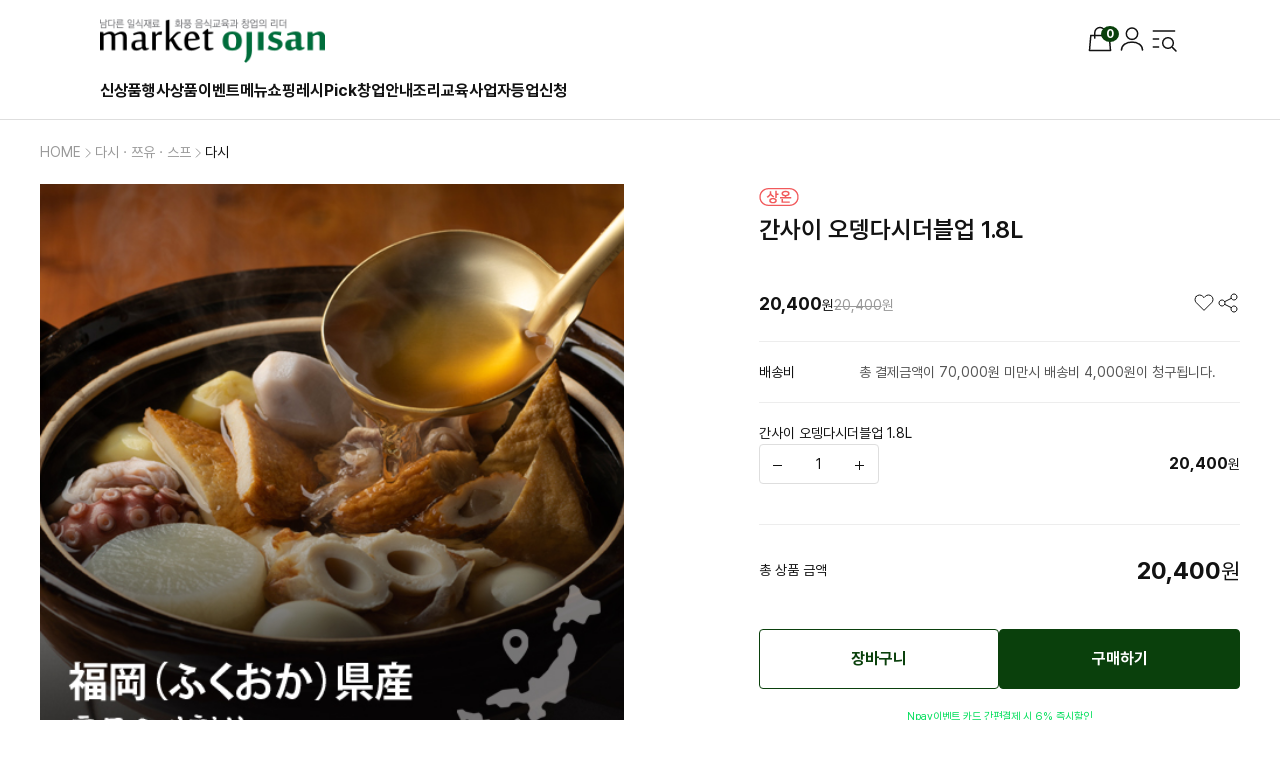

--- FILE ---
content_type: text/html
request_url: https://a-price.co.kr/shop/shopdetail.html?branduid=1097131&search=&xcode=009&mcode=001&scode=&special=12&GfDT=aGd3UA%3D%3D
body_size: 35426
content:
<!DOCTYPE html>
<html xmlns="http://www.w3.org/1999/xhtml">
<head>      

<link rel="shortcut icon" href="/shopimages/lilu2012/favicon.ico" type="image/x-icon">
<link rel="apple-touch-icon-precomposed" href="/shopimages/lilu2012/mobile_web_icon.png" />
<meta name="referrer" content="no-referrer-when-downgrade" />
<meta property="og:type" content="website" />
<meta property="og:title" content="���Ͽ����� [������ �����ٽô����� 1.8L]" />
<meta property="og:image" content="https://www.a-price.co.kr/shopimages/lilu2012/0090010000483.jpg" />
<link rel="image_src" href="https://www.a-price.co.kr/shopimages/lilu2012/0090010000483.jpg" />
<meta property="og:url" content="https://www.a-price.co.kr/shop/shopdetail.html?branduid=1097131&search=&xcode=009&mcode=001&scode=&special=12&GfDT=aGd3UA%3D%3D" />
<meta property="og:description" content="���Ͽ����� [������ �����ٽô����� 1.8L] �������� �������� �ʼ��������ٽô�����1.8L&nbsp;���� �ĳ��庸��1:12���������� ��밣���� �������� ����ȭ�� ���� �ٽø� �Ұ��մϴ�. ���� ���� ������ ���ŵ� ����, ������ó�� ������ ���� ���߰� ��ĥ���� �ø��¿뵵�� Ȱ�밡���ؿ�. �������� �ܿ��� �쵿, ��Ű�߳�, ����, �����丮 �� �پ��� ������ ���� �����ϰ� �츱 �� �ִ�ϴ�.&nbsp;CHECK POINT�� ��������, �쵿, �屹 �� ���� �����丮�� �⺻�� �Ǵ� ���� ���̽��� 1:12 ������ �񼮺����� �ҷ� ��븸���ε� ���� ��ĥ���� 128���� ���� �̾��������� ��������� �ϼ��� �������̽��� ȥ�ٽÿ� �Բ� ��� �� ���� ���� ������ ���� ����RECIPE�����̿����������� ���27.5������ٽ�, ����, ȥ�ٽ�, ����, ��ġ�̱�Ÿ ��ṫ, ����, �˹���, û�����, ����, ���� ��01���⿡ �� 600cc�� ��, ���� ���� �ְ� ������ �� 27.5������ٽ� 25cc�� �־��ݴϴ�.021�� �غ�� ������ ��ä(�˹���, û����� ��)�� �ְ� ȥ�ٽ� 5g������ �Բ� �� 2��3�а��� ���Դϴ�.032�� ��, ����, ����, ��ġ��, ���� �� �پ��� ������ �÷��ָ� �ϼ��˴ϴ�.�� ������ �ɰԳ� �ع����� ÷���ϸ� ���� �����ϴ�.�� �뷮�� ���������� ����⿡ �ſ� �����ϴ�.PACKAGE" />
<meta property="og:keyword" content="�����ٽ�,�ٽ�,������,�����̿����ٽô�����,���ɰ���,����,������������,������,������ �� ����,�������ҽ�,�ҽ�,����ҽ�,���,������,ķ��,�Ϻ�����,�Ϻ������ҽ�,�����������" />

<title>[������ �����ٽô����� 1.8L]</title>

<link type="text/css" rel="stylesheet" href="/shopimages/lilu2012/template/work/47035/common.css?r=1768786341" />
<link type="text/css" rel="stylesheet" href="/images/d3/m_01/css/font-awesome.min.css" /></head>

<script type="text/javascript" src="//wcs.naver.net/wcslog.js"></script>
<script type="text/javascript">
if (window.wcs) {
    if(!wcs_add) var wcs_add = {};
    wcs_add["wa"] = "s_2adec7ed421b";
    wcs.inflow('a-price.co.kr');
    wcs_do();
}
</script>

<body>
<script type="text/javascript" src="/js/jquery-1.7.2.min.js"></script><script type="text/javascript" src="/js/lazyload.min.js"></script>
<script type="text/javascript">
function getCookiefss(name) {
    lims = document.cookie;
    var index = lims.indexOf(name + "=");
    if (index == -1) {
        return null;
    }
    index = lims.indexOf("=", index) + 1; // first character
    var endstr = lims.indexOf(';', index);
    if (endstr == -1) {
        endstr = lims.length; // last character
    }
    return unescape(lims.substring(index, endstr));
}
</script><script type="text/javascript">
var MOBILE_USE = '';
var DESIGN_VIEW = 'RW';
</script><script type="text/javascript" src="/js/flash.js"></script>
<script type="text/javascript" src="/js/neodesign/rightbanner.js"></script>
<script type="text/javascript" src="/js/bookmark.js"></script>
<style type="text/css">

.MS_search_word { }

#comment_password {
    position: absolute;
    display: none;
    width: 300px;
    border: 2px solid #757575;
    padding: 7px;
    background: #FFF;
    z-index: 6;
}

</style>

<form name="allbasket" method="post" action="/shop/basket.html">
<input type="hidden" name="totalnum" value="" />
<input type="hidden" name="collbrandcode" />
<input type="hidden" name="xcode" value="009" />
<input type="hidden" name="mcode" value="001" />
<input type="hidden" name="typep" value="X" />
<input type="hidden" name="aramount" />
<input type="hidden" name="arspcode" />
<input type="hidden" name="arspcode2" />
<input type="hidden" name="optionindex" />
<input type="hidden" name="alluid" />
<input type="hidden" name="alloptiontype" />
<input type="hidden" name="aropts" />
<input type="hidden" name="checktype" />
<input type="hidden" name="ordertype" />
<input type="hidden" name="brandcode" value="009001000048" />
<input type="hidden" name="branduid" value="1097131" />
<input type="hidden" name="cart_free" value="" />
<input type="hidden" name="opt_type" value="NO" />
<input type="hidden" name="basket_use" value="Y" />

<input type="hidden" id="giveapresent" name="giveapresent" />

</form>

<!-- �ű�����÷�θ� ���� �� -->
<form name="attachform" method="post">
<input type="hidden" name="code" value="lilu2012_review2.0" />
<input type="hidden" name="size" value="30720000" />
<input type="hidden" name="maxsize" value="" />
<input type="hidden" name="img_maxwidth" value="300" />
<input type="hidden" name="img_resize" value="Y" />
<input type="hidden" name="servername" value="special299" />
<input type="hidden" name="url" value="a-price.co.kr" />
<input type="hidden" name="org" value="lilu2012" />
<input type="hidden" name="Btype" value="gallery" />
<input type="hidden" name="form_name" value="re_form" />
</form>

<script type="text/javascript">

var pre_ORBAS = 'A';
var pre_min_amount = '1';
var pre_product_uid = '';
var pre_product_name = '';
var pre_product_price = '';
var pre_option_type = '';
var pre_option_display_type = '';
var pre_optionJsonData = '';
var IS_LOGIN = 'false';
var is_bulk = 'N';
var bulk_arr_info = [];
var pre_min_add_amount = '1';
var pre_max_amount = '100000';

    var is_unify_opt = '1' ? true : false; 
    var pre_baskethidden = 'A';

var shop_name = '���Ͽ�����';

var ORBAS = 'A';
var is_mobile_use = false;
var template_m_setid = 47035;
var shop_language = 'kor';
var exchange_rate = '';
var is_kakao_pixel_basket = 'N';
var display_addi_opt_name = 'Y';

var baskethidden = 'A';


        var _is_package_basket = false;
        var _is_send_multi = false;
        var _is_nhn_basket = false;

var min_amount = '1';
var min_add_amount = '1';
var max_amount  = '2147483647';
var product_uid = '1097131';
var product_name = '������ �����ٽô����� 1.8L';
var product_price = '20400';
var option_type = 'NO';
var option_display_type = 'EVERY';
var option_insert_mode = 'auto';
var is_dummy = true;
var is_exist = false;
var optionJsonData = {basic:{0:{0:{adminuser:'lilu2012',uid:'1097131',sto_id:'1',opt_ids:'',sto_type:'BASIC',sto_sort:'0',sto_matrix:'0:0',sto_code:'',opt_values:'',sto_price:'0',sto_provide_price:'0',sto_real_stock:'1000000000',sto_unlimit:'Y',sto_check:'',sto_stop_use:'Y',sto_stop_stock:'0',sto_stop_send:'N',sto_stop_date:'',sto_safe_use:'N',sto_safe_stock:'0',sto_safe_send:'N',sto_safe_date:'',sto_order_stock:'3468',sto_state:'SALE',sto_note:'',sto_smartpickup:'',sto_image:'',sto_detail_image:'',sto_max_use:'N',sto_max:'',sto_min_use:'N',sto_min:'',org_opt_price:'0'}}}};
var view_member_only_price = '';
var IS_LOGIN = 'false';
var option_stock_display = 'NO';
var option_note_display  = 'NO';
var baro_opt = 'N';
var basketcnt = '0'; 
var is_extra_product = '';
var is_extra_product_custom = '';
var is_prd_group_sale = 'N';
var group_sale_type = '';
var group_sale_value = '';
var group_sale_cut = '';
var quantity_maxlength = '';
var is_bulk = 'N';
var bulk_arr_info = [];
var op_stock_limit_display = '';
var op_stock_count_display = '';
var bigin_use = 'false';
var _set_info_data = {
    'soldout_type' : 'SMS',
    'is_opt_restock' : 'N',
    'use_miniq' : ''
}
var is_rental_pay = 'N'; // ��Ż���� ���к���
var is_vittz = 'N';       // ���� Ư��ó��
var use_option_limit = 'N';
var design_view = 'RW';

window.onload = function() {
    set_info_value(_set_info_data); // info �Ķ���� �߰��� �ش��Լ� ���
}

function show_hide(target, idx, lock, level, code, num1, num2, hitplus, hits_plus, uid) {
    if (level == 'unlogin') {
        alert('�ش� �Խù��� �α��� �ϼž� Ȯ���� �����մϴ�.');
        return;
    }
    if (level == 'nogroup') {
        alert('�ش� �Խ����� ���� �� �ִ� ������ �����ϴ�.');
        return;
    }
    (function($) {
        $.each($('[id^=' + target + '_block]'), function() {
            if ($(this).attr('id') == (target + '_block' + idx)) {
                if ($(this).css('display') == 'block' || $(this).css('display') == 'table-row') {
                    $(this).css('display', 'none');
                } else {
                    if ($.browser.msie) {
                        if (Math.abs($.browser.version) > 9) {
                            $(this).css('display', 'table-row').focus();
                        } else {
                            $(this).css('display', 'block').focus();
                        }
                    } else {
                        $(this).css('display', (this.nodeName.toLowerCase() == 'tr') ? 'table-row' : 'block').focus();
                    }
                    // ��й�ȣ�� ���εȱ��� �ٽ� �������� �ʱ� ����
                    if ($(this).find('.' + target + '_content').html().length == 0) {
                        comment_load(target + '_comment', code, num1, num2, idx, hitplus, hits_plus, '', uid);
                    } else {
                        // ��й�ȣ�� ���ε� �� ���ý� ��ȸ�� ����
                        if (lock == 'Y' && $(this).find('.' + target + '_content').html().indexOf('_chkpasswd') < 0) {
                            lock = 'N';
                        } 
                        // ��б� ��ȸ�� ���� ��� �߰��� comment_load ������ ��ȸ�� ������Ʈ ��.
                        if (lock != 'Y') update_hits(target, code, num1, num2, idx, hitplus, hits_plus);
                    }

                                    // ��ũ���� �ش� �� ��ġ�� �̵�
                var _offset_top = $('#' + $(this).attr('id')).offset().top;
                $('html, body').animate({ scrollTop: (_offset_top > 100 ? _offset_top - 100 : _offset_top) + 'px' }, 500);
                }
            } else {
                $(this).hide();
                // ��й�ȣ�� ���εȰ��� ���� �ϱ� ���� �ּ�ó��
                //$('.' + target + '_content').empty();
            }
        });
    })(jQuery);
};


function spam_view() {
    return;
}


// ajax ȣ���Ͽ� Ŭ���� �Խñ��� Hit���� ������ ������ hit���� �����ֵ����Ѵ�.
// 08. 02. 27 add by jiyun
// 08. 11. 11 ��ũ��Ʈ �̸� ����. ward
function update_hits(target, code, num1, num2, idx, hitplus, hits_plus) {
    (function($) {
        $.ajax({
            type: 'GET',
            url: "/shop/update_hits.html",
            dataType: 'html',
            data: {
                'code': code,
                'num1': num1,
                'num2': num2,
                'hitplus': hitplus,
                'hits_plus': hits_plus
            },
            success: function(cnt) {
                $('#' + target + '_showhits' + idx).text(cnt);
                return false;
            }
        });
    })(jQuery);
    return false;
}

// ��ݱ��� �ش� ��ǰ �� �ϴܿ��� Ȯ�� �����ϵ��� �߰���
// 08. 01. 16 add by jysung
function chk_lock(target, code, num1, num2, passwdId, hitplus, hits_plus, uid) {
    (function($) {
        var passwd = $('#' + passwdId);
        if ($(passwd).val().length == 0) {
            alert('�� �ۼ��� �Է��� ��й�ȣ�� �Է����ּ���.');
            $(passwd).focus();
            return false;
        }
        var idx = $('.' + target.replace('_comment', '_content')).index($('#' + passwdId).parents('.' + target.replace('_comment', '_content'))) + 1;
        comment_load(target, code, num1, num2, idx, hitplus, hits_plus, passwd, uid);

    })(jQuery);
    // 08. 11. 11 ��ũ��Ʈ �̸� ���� ward
    //new passwd_checker(code, brand, uid, cuid, passwd, id);
}


function comment_load(target, code, num1, num2, idx, hitplus, hits_plus, passwd, uid) {
    (function($) {
        var _param = {
            'target': target,
            'code': code,
            'num1': num1,
            'num2': num2,
            'passwd': ($(passwd).val() || ''),
            'branduid' : uid
        };
        $.ajax({
            type: 'POST',
            url: '/shop/chkpasswd_brandqna.html',
            //dataType: 'json',
            dataType: 'html',
            data: _param,
            success: function(req) {
                if (req === 'FALSE') {
                    alert(' ��й�ȣ�� Ʋ���ϴ�.');
                    $(passwd).focus();
                } else {
                    // ��й�ȣ�� ���εȰ��� ���� �ϱ� ���� �ּ�ó��
                    //$('.' + target.replace('_comment', '_content')).empty();
                    $('#' + target.replace('_comment', '_block' + idx)).find('.' + target.replace('_comment', '_content')).html(req);
                    if (req.indexOf('_chkpasswd') < 0) {
                        update_hits(target.replace('_comment', ''), code, num1, num2, idx, hitplus, hits_plus);
                    }
                }
                return false;
            }
        });
    })(jQuery);
}

function key_check(e, target, code, num1, num2, passwdId, hitplus, hits_plus) {
    var e = e || window.event;
    if (escape(e.keyCode) == 13) {
        chk_lock(target, code, num1, num2, passwdId, hitplus, hits_plus);
    }
}

</script>

<link type="text/css" rel="stylesheet" href="/shopimages/lilu2012/template/work/47035/shopdetail.css?t=202601191203" />

<link type="text/css" rel="stylesheet" href="/shopimages/lilu2012/template/work/47035/header.1.css?t=202601182208" />
<header class="sticky">
        <div class="header-container">
                <h1 class="header-logo"><a href="/index.html"><img src="https://gi.esmplus.com/moutong/coding/jin_logo.png" height="45" /></a></h1>
                <nav class="header-nav">
            <a href="/shop/shopbrand.html?xcode=029&type=P">�Ż�ǰ</a>
            <a href="/shop/shopbrand.html?xcode=016&type=Y">����ǰ</a>
            <a href="/board/board.html?code=lilu2012_image3">�̺�Ʈ</a>
            <a href="/shop/shopbrand.html?xcode=036&type=X">�޴�����</a>
            <a href="/board/board.html?code=lilu2012_image7">����Pick</a>
            <a href="/shop/page.html?&id=1">â���ȳ�</a>
            <a href="/shop/page.html?&id=2">��������</a>
            <a href="/board/board.html?code=lilu2012_board11">����ڵ����û</a>
        </nav>
        <div class="header-icons">
            <a href="/shop/basket.html" class="basket">
                <img src="//skin.makeshop.co.kr/skin/rw_shop/images/icons/ico_basket.svg" alt="��ٱ���">
                                <span class="notification" style="display:none;"><span id="user_basket_quantity" class="user_basket_quantity"></span></span>
                            </a>
            <a href="/shop/member.html?type=mynewmain"><img src="//skin.makeshop.co.kr/skin/rw_shop/images/icons/ico_user.svg" alt="�����"></a>
            <a href="#none" class="menu-toggle"><img src="//skin.makeshop.co.kr/skin/rw_shop/images/icons/ico_hd_menu.svg" alt="���̵� �޴�"></a>
        </div>
    </div>
    <div class="side-menu-wrap">
        <div class="menu-header">
            <button type="button" class="side-menu-close"></button>
            <div class="menu-util">
                                <a href="/shop/member.html?type=login">�α���</a>
                <a href="/shop/idinfo.html">ȸ������</a>
                                <a href="/shop/confirm_login.html?type=myorder">�ֹ���ȸ</a>
            </div>
            <div class="menu-search">
                <form action="/shop/shopbrand.html" method="post" name="search">                <input name="search" onkeydown="CheckKey_search();" value=""  class="MS_search_word search-input cw-textfield" />                </form>                <a href="javascript:prev_search();search_submit();" class="search-btn">�˻�</a>
            </div>
        </div>
        <nav class="side-menu-list">
            <ul class="category">
                                                <li><a href="/shop/shopbrand.html?type=P&xcode=029&viewtype=gallery">�Ż�ǰ</a></li>
                                                                <li class="has-sub">
                    <a href="/shop/shopbrand.html?type=Y&xcode=016&viewtype=gallery">����ǰ</a>
                    <span class="ico-toggle ico-plus"></span>
                    <ul class="submenu">
                                                                        <li>
                            <a href="/shop/shopbrand.html?type=N&xcode=016&mcode=001&viewtype=gallery">�̴��� ���</a>
                        </li>
                                                                                                <li>
                            <a href="/shop/shopbrand.html?type=N&xcode=016&mcode=002&viewtype=gallery">�ڽ�����</a>
                        </li>
                                                                    </ul>
                </li>
                                                                <li class="has-sub">
                    <a href="/shop/shopbrand.html?type=X&xcode=001&viewtype=gallery">��ġ</a>
                    <span class="ico-toggle ico-plus"></span>
                    <ul class="submenu">
                                                                        <li>
                            <a href="/shop/shopbrand.html?type=M&xcode=001&mcode=001&viewtype=gallery">�߰��� ��ġ</a>
                        </li>
                                                                                                <li>
                            <a href="/shop/shopbrand.html?type=M&xcode=001&mcode=003&viewtype=gallery">�������� ��ġ</a>
                        </li>
                                                                                                <li>
                            <a href="/shop/shopbrand.html?type=M&xcode=001&mcode=002&viewtype=gallery">��Ÿ ��ġ</a>
                        </li>
                                                                    </ul>
                </li>
                                                                <li class="has-sub">
                    <a href="/shop/shopbrand.html?type=X&xcode=005&viewtype=gallery">���������Τ���</a>
                    <span class="ico-toggle ico-plus"></span>
                    <ul class="submenu">
                                                                        <li>
                            <a href="/shop/shopbrand.html?type=M&xcode=005&mcode=001&viewtype=gallery">����</a>
                        </li>
                                                                                                <li>
                            <a href="/shop/shopbrand.html?type=M&xcode=005&mcode=003&viewtype=gallery">����</a>
                        </li>
                                                                                                <li>
                            <a href="/shop/shopbrand.html?type=M&xcode=005&mcode=002&viewtype=gallery">��</a>
                        </li>
                                                                    </ul>
                </li>
                                                                <li class="has-sub">
                    <a href="/shop/shopbrand.html?type=X&xcode=002&viewtype=gallery">��</a>
                    <span class="ico-toggle ico-plus"></span>
                    <ul class="submenu">
                                                                        <li>
                            <a href="/shop/shopbrand.html?type=M&xcode=002&mcode=002&viewtype=gallery">���</a>
                        </li>
                                                                                                <li>
                            <a href="/shop/shopbrand.html?type=M&xcode=002&mcode=003&viewtype=gallery">�쵿</a>
                        </li>
                                                                                                <li>
                            <a href="/shop/shopbrand.html?type=M&xcode=002&mcode=004&viewtype=gallery">�ҹ�</a>
                        </li>
                                                                                                <li>
                            <a href="/shop/shopbrand.html?type=M&xcode=002&mcode=005&viewtype=gallery">��Ÿ ���</a>
                        </li>
                                                                    </ul>
                </li>
                                                                <li class="has-sub">
                    <a href="/shop/shopbrand.html?type=X&xcode=007&viewtype=gallery">Ƣ��</a>
                    <span class="ico-toggle ico-plus"></span>
                    <ul class="submenu">
                                                                        <li>
                            <a href="/shop/shopbrand.html?type=M&xcode=007&mcode=002&viewtype=gallery">��ī����������</a>
                        </li>
                                                                                                <li>
                            <a href="/shop/shopbrand.html?type=M&xcode=007&mcode=001&viewtype=gallery">ġŲ</a>
                        </li>
                                                                                                <li>
                            <a href="/shop/shopbrand.html?type=M&xcode=007&mcode=003&viewtype=gallery">�ع�������</a>
                        </li>
                                                                                                <li>
                            <a href="/shop/shopbrand.html?type=M&xcode=007&mcode=004&viewtype=gallery">��Ÿ Ƣ��</a>
                        </li>
                                                                    </ul>
                </li>
                                                                <li class="has-sub">
                    <a href="/shop/shopbrand.html?type=X&xcode=004&viewtype=gallery">�ع�������</a>
                    <span class="ico-toggle ico-plus"></span>
                    <ul class="submenu">
                                                                        <li>
                            <a href="/shop/shopbrand.html?type=M&xcode=004&mcode=002&viewtype=gallery">�ع�������</a>
                        </li>
                                                                                                <li>
                            <a href="/shop/shopbrand.html?type=M&xcode=004&mcode=001&viewtype=gallery">�ع� ����ǰ</a>
                        </li>
                                                                    </ul>
                </li>
                                                                <li class="has-sub">
                    <a href="/shop/shopbrand.html?type=X&xcode=009&viewtype=gallery">�ٽä�����������</a>
                    <span class="ico-toggle ico-plus"></span>
                    <ul class="submenu">
                                                                        <li>
                            <a href="/shop/shopbrand.html?type=M&xcode=009&mcode=001&viewtype=gallery">�ٽ�</a>
                        </li>
                                                                                                <li>
                            <a href="/shop/shopbrand.html?type=M&xcode=009&mcode=002&viewtype=gallery">����</a>
                        </li>
                                                                                                <li>
                            <a href="/shop/shopbrand.html?type=M&xcode=009&mcode=003&viewtype=gallery">����</a>
                        </li>
                                                                    </ul>
                </li>
                                                                <li class="has-sub">
                    <a href="/shop/shopbrand.html?type=X&xcode=011&viewtype=gallery">�ҽ����巹��</a>
                    <span class="ico-toggle ico-plus"></span>
                    <ul class="submenu">
                                                                        <li>
                            <a href="/shop/shopbrand.html?type=M&xcode=011&mcode=001&viewtype=gallery">�ҽ�</a>
                        </li>
                                                                                                <li>
                            <a href="/shop/shopbrand.html?type=M&xcode=011&mcode=002&viewtype=gallery">�巹��</a>
                        </li>
                                                                    </ul>
                </li>
                                                                <li class="has-sub">
                    <a href="/shop/shopbrand.html?type=X&xcode=008&viewtype=gallery">��������ʤ��̼�</a>
                    <span class="ico-toggle ico-plus"></span>
                    <ul class="submenu">
                                                                        <li>
                            <a href="/shop/shopbrand.html?type=M&xcode=008&mcode=001&viewtype=gallery">����</a>
                        </li>
                                                                                                <li>
                            <a href="/shop/shopbrand.html?type=M&xcode=008&mcode=002&viewtype=gallery">����</a>
                        </li>
                                                                                                <li>
                            <a href="/shop/shopbrand.html?type=M&xcode=008&mcode=003&viewtype=gallery">�̼�</a>
                        </li>
                                                                    </ul>
                </li>
                                                                <li class="has-sub">
                    <a href="/shop/shopbrand.html?type=X&xcode=012&viewtype=gallery">���Ӥ����̤���ŷ���Ŀ��</a>
                    <span class="ico-toggle ico-plus"></span>
                    <ul class="submenu">
                                                                        <li>
                            <a href="/shop/shopbrand.html?type=M&xcode=012&mcode=001&viewtype=gallery">����</a>
                        </li>
                                                                                                <li>
                            <a href="/shop/shopbrand.html?type=M&xcode=012&mcode=002&viewtype=gallery">���� ��ǰ</a>
                        </li>
                                                                                                <li>
                            <a href="/shop/shopbrand.html?type=M&xcode=012&mcode=004&viewtype=gallery">��ŷ�</a>
                        </li>
                                                                                                <li>
                            <a href="/shop/shopbrand.html?type=M&xcode=012&mcode=003&viewtype=gallery">�Ŀ��</a>
                        </li>
                                                                    </ul>
                </li>
                                                                <li class="has-sub">
                    <a href="/shop/shopbrand.html?type=X&xcode=006&viewtype=gallery">Ư���丮�����Ǥ�ī��</a>
                    <span class="ico-toggle ico-plus"></span>
                    <ul class="submenu">
                                                                        <li>
                            <a href="/shop/shopbrand.html?type=M&xcode=006&mcode=001&viewtype=gallery">Ư���丮</a>
                        </li>
                                                                                                <li>
                            <a href="/shop/shopbrand.html?type=M&xcode=006&mcode=002&viewtype=gallery">����</a>
                        </li>
                                                                                                <li>
                            <a href="/shop/shopbrand.html?type=M&xcode=006&mcode=003&viewtype=gallery">ī��</a>
                        </li>
                                                                    </ul>
                </li>
                                                                <li class="has-sub">
                    <a href="/shop/shopbrand.html?type=X&xcode=027&viewtype=gallery">����Ʈ��ī��</a>
                    <span class="ico-toggle ico-plus"></span>
                    <ul class="submenu">
                                                                        <li>
                            <a href="/shop/shopbrand.html?type=M&xcode=027&mcode=001&viewtype=gallery">����Ʈ�����������Ʈ</a>
                        </li>
                                                                                                <li>
                            <a href="/shop/shopbrand.html?type=M&xcode=027&mcode=003&viewtype=gallery">����ũ</a>
                        </li>
                                                                                                <li>
                            <a href="/shop/shopbrand.html?type=M&xcode=027&mcode=002&viewtype=gallery">ġ�������ǰ</a>
                        </li>
                                                                    </ul>
                </li>
                                                                <li class="has-sub">
                    <a href="/shop/shopbrand.html?type=X&xcode=023&viewtype=gallery">�ڽ�����</a>
                    <span class="ico-toggle ico-plus"></span>
                    <ul class="submenu">
                                                                        <li>
                            <a href="/shop/shopbrand.html?type=M&xcode=023&mcode=001&viewtype=gallery">1box</a>
                        </li>
                                                                    </ul>
                </li>
                                                                <li class="has-sub">
                    <a href="/shop/shopbrand.html?type=X&xcode=036&viewtype=gallery">�޴�����</a>
                    <span class="ico-toggle ico-plus"></span>
                    <ul class="submenu">
                                                                        <li>
                            <a href="/shop/shopbrand.html?type=M&xcode=036&mcode=001&viewtype=gallery">����</a>
                        </li>
                                                                                                <li>
                            <a href="/shop/shopbrand.html?type=M&xcode=036&mcode=002&viewtype=gallery">Ư���丮��Ƣ��</a>
                        </li>
                                                                                                <li>
                            <a href="/shop/shopbrand.html?type=M&xcode=036&mcode=003&viewtype=gallery">������Ļ��</a>
                        </li>
                                                                                                <li>
                            <a href="/shop/shopbrand.html?type=M&xcode=036&mcode=004&viewtype=gallery">�ع����巹��</a>
                        </li>
                                                                                                <li>
                            <a href="/shop/shopbrand.html?type=M&xcode=036&mcode=005&viewtype=gallery">��Ʃ�� �޴�</a>
                        </li>
                                                                    </ul>
                </li>
                                                                <li class="has-sub">
                    <a href="/shop/shopbrand.html?type=Y&xcode=040&viewtype=gallery">�޴� ���� ��ǰ</a>
                    <span class="ico-toggle ico-plus"></span>
                    <ul class="submenu">
                                                                        <li>
                            <a href="/shop/shopbrand.html?type=N&xcode=040&mcode=001&viewtype=gallery">����ī��</a>
                        </li>
                                                                                                <li>
                            <a href="/shop/shopbrand.html?type=N&xcode=040&mcode=002&viewtype=gallery">���������</a>
                        </li>
                                                                                                <li>
                            <a href="/shop/shopbrand.html?type=N&xcode=040&mcode=004&viewtype=gallery">���θ���������</a>
                        </li>
                                                                                                <li>
                            <a href="/shop/shopbrand.html?type=N&xcode=040&mcode=005&viewtype=gallery">��ġ������</a>
                        </li>
                                                                                                <li>
                            <a href="/shop/shopbrand.html?type=N&xcode=040&mcode=006&viewtype=gallery">�������</a>
                        </li>
                                                                                                <li>
                            <a href="/shop/shopbrand.html?type=N&xcode=040&mcode=007&viewtype=gallery">ǻ��ȣ��</a>
                        </li>
                                                                    </ul>
                </li>
                                                                <li class="has-sub">
                    <a href="/shop/shopbrand.html?type=Y&xcode=033&viewtype=gallery">HOT ������</a>
                    <span class="ico-toggle ico-plus"></span>
                    <ul class="submenu">
                                                                        <li>
                            <a href="/shop/shopbrand.html?type=N&xcode=033&mcode=001&viewtype=gallery">HOT ������</a>
                        </li>
                                                                    </ul>
                </li>
                                                                <li class="has-sub">
                    <a href="/shop/shopbrand.html?type=X&xcode=026&viewtype=gallery">�������� ����</a>
                    <span class="ico-toggle ico-plus"></span>
                    <ul class="submenu">
                                                                        <li>
                            <a href="/shop/shopbrand.html?type=M&xcode=026&mcode=001&viewtype=gallery">������������</a>
                        </li>
                                                                    </ul>
                </li>
                                                                <li class="has-sub">
                    <a href="/shop/shopbrand.html?type=Y&xcode=031&viewtype=gallery">ī�װ����� �α��ǰ</a>
                    <span class="ico-toggle ico-plus"></span>
                    <ul class="submenu">
                                                                        <li class="has-sub">
                            <a href="/shop/shopbrand.html?type=N&xcode=031&mcode=001&viewtype=gallery">��ġ</a>
                            <span class="ico-toggle ico-plus"></span>
                            <ul class="submenu">
                                                                <li>
                                    <a href="/shop/shopbrand.html?type=N&xcode=031&mcode=001&scode=001&viewtype=gallery">�߰��� ��ġ</a>
                                </li>
                                                                <li>
                                    <a href="/shop/shopbrand.html?type=N&xcode=031&mcode=001&scode=003&viewtype=gallery">�������� ��ġ</a>
                                </li>
                                                                <li>
                                    <a href="/shop/shopbrand.html?type=N&xcode=031&mcode=001&scode=002&viewtype=gallery">��Ÿ ��ġ</a>
                                </li>
                                                            </ul>
                        </li>
                                                                                                <li class="has-sub">
                            <a href="/shop/shopbrand.html?type=N&xcode=031&mcode=002&viewtype=gallery">��������</a>
                            <span class="ico-toggle ico-plus"></span>
                            <ul class="submenu">
                                                                <li>
                                    <a href="/shop/shopbrand.html?type=N&xcode=031&mcode=002&scode=001&viewtype=gallery">����</a>
                                </li>
                                                                <li>
                                    <a href="/shop/shopbrand.html?type=N&xcode=031&mcode=002&scode=002&viewtype=gallery">��</a>
                                </li>
                                                            </ul>
                        </li>
                                                                                                <li class="has-sub">
                            <a href="/shop/shopbrand.html?type=N&xcode=031&mcode=003&viewtype=gallery">Ƣ��</a>
                            <span class="ico-toggle ico-plus"></span>
                            <ul class="submenu">
                                                                <li>
                                    <a href="/shop/shopbrand.html?type=N&xcode=031&mcode=003&scode=001&viewtype=gallery">�߰���ǰ</a>
                                </li>
                                                                <li>
                                    <a href="/shop/shopbrand.html?type=N&xcode=031&mcode=003&scode=002&viewtype=gallery">�����������</a>
                                </li>
                                                                <li>
                                    <a href="/shop/shopbrand.html?type=N&xcode=031&mcode=003&scode=003&viewtype=gallery">���갡��ǰ</a>
                                </li>
                                                                <li>
                                    <a href="/shop/shopbrand.html?type=N&xcode=031&mcode=003&scode=004&viewtype=gallery">��Ÿ</a>
                                </li>
                                                            </ul>
                        </li>
                                                                                                <li class="has-sub">
                            <a href="/shop/shopbrand.html?type=N&xcode=031&mcode=004&viewtype=gallery">�������ٽ�</a>
                            <span class="ico-toggle ico-plus"></span>
                            <ul class="submenu">
                                                                <li>
                                    <a href="/shop/shopbrand.html?type=N&xcode=031&mcode=004&scode=001&viewtype=gallery">����</a>
                                </li>
                                                                <li>
                                    <a href="/shop/shopbrand.html?type=N&xcode=031&mcode=004&scode=002&viewtype=gallery">����</a>
                                </li>
                                                                <li>
                                    <a href="/shop/shopbrand.html?type=N&xcode=031&mcode=004&scode=003&viewtype=gallery">�ٽ�</a>
                                </li>
                                                            </ul>
                        </li>
                                                                                                <li class="has-sub">
                            <a href="/shop/shopbrand.html?type=N&xcode=031&mcode=005&viewtype=gallery">�ҽ����巹��</a>
                            <span class="ico-toggle ico-plus"></span>
                            <ul class="submenu">
                                                                <li>
                                    <a href="/shop/shopbrand.html?type=N&xcode=031&mcode=005&scode=001&viewtype=gallery">�ҽ�</a>
                                </li>
                                                                <li>
                                    <a href="/shop/shopbrand.html?type=N&xcode=031&mcode=005&scode=002&viewtype=gallery">�巹��</a>
                                </li>
                                                            </ul>
                        </li>
                                                                                                <li class="has-sub">
                            <a href="/shop/shopbrand.html?type=N&xcode=031&mcode=010&viewtype=gallery">���������</a>
                            <span class="ico-toggle ico-plus"></span>
                            <ul class="submenu">
                                                                <li>
                                    <a href="/shop/shopbrand.html?type=N&xcode=031&mcode=010&scode=001&viewtype=gallery">����</a>
                                </li>
                                                                <li>
                                    <a href="/shop/shopbrand.html?type=N&xcode=031&mcode=010&scode=002&viewtype=gallery">����</a>
                                </li>
                                                            </ul>
                        </li>
                                                                                                <li class="has-sub">
                            <a href="/shop/shopbrand.html?type=N&xcode=031&mcode=007&viewtype=gallery">��</a>
                            <span class="ico-toggle ico-plus"></span>
                            <ul class="submenu">
                                                                <li>
                                    <a href="/shop/shopbrand.html?type=N&xcode=031&mcode=007&scode=001&viewtype=gallery">���</a>
                                </li>
                                                                <li>
                                    <a href="/shop/shopbrand.html?type=N&xcode=031&mcode=007&scode=002&viewtype=gallery">�쵿</a>
                                </li>
                                                                <li>
                                    <a href="/shop/shopbrand.html?type=N&xcode=031&mcode=007&scode=003&viewtype=gallery">�ҹ�</a>
                                </li>
                                                            </ul>
                        </li>
                                                                                                <li class="has-sub">
                            <a href="/shop/shopbrand.html?type=N&xcode=031&mcode=008&viewtype=gallery">�ع�</a>
                            <span class="ico-toggle ico-plus"></span>
                            <ul class="submenu">
                                                                <li>
                                    <a href="/shop/shopbrand.html?type=N&xcode=031&mcode=008&scode=001&viewtype=gallery">�ع�</a>
                                </li>
                                                                <li>
                                    <a href="/shop/shopbrand.html?type=N&xcode=031&mcode=008&scode=002&viewtype=gallery">�ع� ����</a>
                                </li>
                                                            </ul>
                        </li>
                                                                                                <li class="has-sub">
                            <a href="/shop/shopbrand.html?type=N&xcode=031&mcode=006&viewtype=gallery">Ư���丮</a>
                            <span class="ico-toggle ico-plus"></span>
                            <ul class="submenu">
                                                                <li>
                                    <a href="/shop/shopbrand.html?type=N&xcode=031&mcode=006&scode=001&viewtype=gallery">Ư���丮</a>
                                </li>
                                                            </ul>
                        </li>
                                                                                                <li class="has-sub">
                            <a href="/shop/shopbrand.html?type=N&xcode=031&mcode=009&viewtype=gallery">����Ʈ</a>
                            <span class="ico-toggle ico-plus"></span>
                            <ul class="submenu">
                                                                <li>
                                    <a href="/shop/shopbrand.html?type=N&xcode=031&mcode=009&scode=001&viewtype=gallery">����</a>
                                </li>
                                                                <li>
                                    <a href="/shop/shopbrand.html?type=N&xcode=031&mcode=009&scode=002&viewtype=gallery">����Ʈ</a>
                                </li>
                                                                <li>
                                    <a href="/shop/shopbrand.html?type=N&xcode=031&mcode=009&scode=003&viewtype=gallery">ī��</a>
                                </li>
                                                                <li>
                                    <a href="/shop/shopbrand.html?type=N&xcode=031&mcode=009&scode=004&viewtype=gallery">��Ÿ</a>
                                </li>
                                                            </ul>
                        </li>
                                                                    </ul>
                </li>
                                            </ul>
            <ul class="board">
                                                                <li><a href="/board/board.html?code=lilu2012_image11">�Ҽ���ŷ</a></li>
                                <li><a href="/board/board.html?code=lilu2012_board14">���������ı�</a></li>
                                <li><a href="/board/board.html?code=lilu2012_image10">Shorts</a></li>
                                <li><a href="/board/board.html?code=lilu2012_image9">����������</a></li>
                                <li><a href="/board/board.html?code=lilu2012_board13">����������û</a></li>
                                <li><a href="/board/board.html?code=lilu2012_image8">��������_������</a></li>
                                <li><a href="/board/board.html?code=lilu2012_image6">�귣�� â��</a></li>
                                <li><a href="/board/board.html?code=lilu2012_image7">����Pick</a></li>
                                <li><a href="/board/board.html?code=lilu2012_image5">â�����¿���</a></li>
                                <li><a href="/board/board.html?code=lilu2012_image4">�޴������ǿ���</a></li>
                                <li><a href="/board/board.html?code=lilu2012_board11">�����ȸ�� �����û</a></li>
                                <li><a href="/board/board.html?code=lilu2012_image3">�̺�Ʈ</a></li>
                                <li><a href="/board/board.html?code=lilu2012_board6">��������</a></li>
                                <li><a href="/board/board.html?code=lilu2012">��������</a></li>
                                <li><a href="/board/board.html?code=lilu2012_board1">��ǰ����</a></li>
                                <li><a href="/board/board.html?code=lilu2012_board2">�����ı�</a></li>
                                                                <li><a href="/m/review_list.html">����ı� ����</a></li>
                                                <li><a href="/shop/faq.html">FAQ</a></li>
                                                                <li><a href="/shop/mypage.html?mypage_type=mym2mboard">1:1 �Խ���</a></li>
                                                                <li><a href="/shop/coupon_zone.html">������</a></li>
                            </ul>
        </nav>
    </div>
    <div class="side-overlay"></div>
    <div class="header-container--md">
        <a href="javascript:history.back();" class="back-btn"><img src="//skin.makeshop.co.kr/skin/rw_shop/images/icons/ico_arrow_left.svg" alt="�ڷ�" /></a>
        <div class="navi-title"><span></span></div>
        <div class="navi-btns">
            <a href="/index.html" class="home"><img src="//skin.makeshop.co.kr/skin/rw_shop/images/icons/ft_ico_home.svg" alt="Ȩ"></a>
            <a href="/shop/basket.html" class="basket">
                <img src="//skin.makeshop.co.kr/skin/rw_shop/images/icons/ico_basket.svg" alt="��ٱ���">
                <span class="notification" style="display:none;"><span id="user_basket_quantity" class="user_basket_quantity"></span></span>
            </a>
            <a href="#none" class="menu-toggle">
                <img src="//skin.makeshop.co.kr/skin/rw_shop/images/icons/ico_search_menu.svg" alt="�޴�">
            </a>
        </div>
    </div>
</header>
<!-- ���� ��ư  -->
<div class="floating-wrap">
        <div class="floating-btns toggle-show">
        <button type="button" class="floating-btn btn-go-top"></button>
    </div>
</div>
<!-- // ���� ��ư  -->
<!-- ��ã�� �˻� ���δ� -->
<!-- //��ã�� �˻� ���δ� -->
<!-- �ϴ� ���� �޴�  -->
<div class="fixed-menu--md">
    <div class="navi-btns">
        <a href="#none" class="menu-toggle">
            <img src="//skin.makeshop.co.kr/skin/rw_shop/images/icons/ft_ico_menu.svg" alt="�޴�">
            <p>�޴�/�˻�</p>
        </a>
        <a href="/shop/todaygoods.html">
            <img src="//skin.makeshop.co.kr/skin/rw_shop/images/icons/ft_ico_today.svg" alt="�ֱ� �� ��ǰ">
            <p>�ֱ� �� ��ǰ</p>
        </a>
        <a href="/index.html">
            <img src="//skin.makeshop.co.kr/skin/rw_shop/images/icons/ft_ico_home.svg" alt="Ȩ">
            <p>Ȩ</p>
        </a>
        <a href="/m/mypage.html?mypage_type=mywishlist">
            <img src="//skin.makeshop.co.kr/skin/rw_shop/images/icons/ft_ico_wish.svg" alt="���� ��ǰ">
            <p>���� ��ǰ</p>
        </a>
        <a href="/shop/member.html?type=mynewmain">
            <img src="//skin.makeshop.co.kr/skin/rw_shop/images/icons/ft_ico_mypage.svg" alt="����������">
            <p>����������</p>
        </a>
    </div>
</div>
<!-- // �ϴ� ���� �޴�  -->
<script type="text/javascript" src="/shopimages/lilu2012/template/work/47035/header.1.js?t=202601182208"></script>
<link rel="stylesheet" href="//skin.makeshop.co.kr/skin/rw_shop/css/cowave-swiper-bundle.css" />

<div id="productDetail" class="container shopdetail-wrapper">
    <ul class="menu-depth">
        <li><a href="/index.html"><span>HOME</span></a></li>
                <li><img src="//skin.makeshop.co.kr/skin/rw_shop/images/icons/bullet_arrow_right.svg" alt="" class="bullet"></li>
        <li><a href="/shop/shopbrand.html?xcode=009&type=X&sort="><span>�ٽä�����������</span></a></li>
                        <li><img src="//skin.makeshop.co.kr/skin/rw_shop/images/icons/bullet_arrow_right.svg" alt="" class="bullet"></li>
        <li><a href="/shop/shopbrand.html?xcode=009&type=X&sort=&mcode=001"><span>�ٽ�</span></a></li>
                    </ul>
    <div class="row goods-wrapper">
        <!-- �º���, MO �̹��� ���� -->
        <div class="col-lg-6 col-md-12 col-sm-12 goods-imgs mo-ver">
                        <div class="goods-imgs--view">
                <img src="/shopimages/lilu2012/0090010000483.jpg?1740017941" class="img-fluid">
            </div>
                    </div>
        <!-- PC �̹��� ���� -->
        <div class="col-lg-6 col-md-12 col-sm-12 goods-imgs pc-ver">
                        <div class="goods-imgs--view">
                <img src="/shopimages/lilu2012/0090010000482.jpg?1740017941" class="img-fluid">
            </div>
                    </div>

        <!-- ��ǰ ���� -->
        <div class="col-lg-5 col-md-12 col-sm-12 goods-infos">
            <form name="form1" method="post" id="form1" action="/shop/basket.html" onsubmit="return false;">
<input type="hidden" name="brandcode" value="009001000048" />
<input type="hidden" name="branduid" value="1097131" />
<input type="hidden" name="xcode" value="009" />
<input type="hidden" name="mcode" value="001" />
<input type="hidden" name="typep" value="X" />
<input type="hidden" name="ordertype" />
<input type="hidden" name="opts" />
<input type="hidden" name="mode" />
<input type="hidden" name="optioncode" />
<input type="hidden" name="optiontype" />
<input type="hidden" name="optslist" />
<input type="hidden" id="price" name="price" value="20,400" />
<input type="hidden" id="disprice" name="disprice" value="" />
<input type="hidden" id="price_wh" name="price_wh" value="20,400" />
<input type="hidden" id="disprice_wh" name="disprice_wh" value="" />
<input type="hidden" id="option_type_wh" name="option_type_wh" value="NO" />
<input type="hidden" id="prd_hybrid_min" name="prd_hybrid_min" value="1" />
<input type="hidden" name="MOBILE_USE" value="NO" />
<input type="hidden" name="product_type" id="product_type" value="NORMAL">
<input type="hidden" name="multiopt_direct" value="Y" />
<input type="hidden" name="collbasket_type" value="Y" />
<input type="hidden" name="package_chk_val" value="0" />
<input type="hidden" name="miniq" id="miniq" value="1" />
<input type="hidden" name="maxq" id="maxq" value="2147483647" />
<input type="hidden" name="cart_free" value="" />
<input type="hidden" name="opt_type" value="NO" />
<input type="hidden" name="hybrid_op_price" id="hybrid_op_price" value="" />
<input type="hidden" name="basket_use" id="basket_use" value="Y" />
<input type="hidden" name="page_type" value="shopdetail" />
<input type="hidden" name="wish_action_type" value="" />
<input type="hidden" name="wish_data_type" value="" />
<input type="hidden" name="wish_get_prd_count" value="N" />
<input type="hidden" name="rental_option_type" value="" />
<input type="hidden" name="spcode" /><input type="hidden" name="spcode2" />

<input type="hidden" id="giveapresent" name="giveapresent" />            <div class="infos--group">
                <div class="goods--icon">
                    <span class='MK-product-icons'><img src='/shopimages/lilu2012/prod_icons/16819' class='MK-product-icon-2' /></span>                   </div>
                <p class="goods--title">������ �����ٽô����� 1.8L</p>
                                <p class="goods--subtitle"><br></p>                <div class="goods--price-wrap">
                    <div class="prices">
                                                                        <span class="price"><strong><span id="pricevalue" class="price">20,400</span></strong>��</span>
                        <span class="original"><strong>20,400</strong>��</span>
                                                                                            </div>
                    <div class="share">
                                                <a href="javascript:login_chk_wish('009001000048');" class="btn_wish">
                            <span id="MS_btn_wish" class="MS_btn_wish">                            </span>                        </a>
                         

                        <!-- �����ϱ�(���̾� �˾�) -->
                        <a href="#none" class="btn-view"><img src="//skin.makeshop.co.kr/skin/rw_shop/images/icons/ico_share.svg"
                                alt="Share"></a>
                        <div class="modal-wrap layer-share">
                            <div class="modal-content">
                                <div class="modal-header">
                                    <span class="modal-title">�����ϱ�</span>
                                    <a href="#none" class="btn-modal-close"></a>
                                </div>
                                <div class="modal-body">
                                    <div class="btn-share">
                                                                                <a href="javascript:window.open('/shop/product_scrap_pop.html?type=FB&uid=1097131', 'name1', 'scrollbars=no,resizeable=no');">
                                            <img src="//skin.makeshop.co.kr/skin/rw_shop/images/icons/share_facebook.svg"
                                                alt="���̽���" />
                                        </a>
                                                                                                                        <a href="javascript:window.open('/shop/product_scrap_pop.html?type=TW&uid=1097131', 'name1', 'scrollbars=no,resizeable=no');">
                                            <img src="//skin.makeshop.co.kr/skin/rw_shop/images/icons/share_twitter.svg"
                                                alt="Ʈ����" />
                                        </a>
                                                                                                                        <a href="javascript:send_kakao_talk_url();">
                                            <img src="//skin.makeshop.co.kr/skin/rw_shop/images/icons/share_kakatalk.svg"
                                                alt="īī����" />
                                        </a>
                                                                                                                        <a href="javascript:send_kakao_story();">
                                            <img src="//skin.makeshop.co.kr/skin/rw_shop/images/icons/share_story.svg"
                                                alt="īī�����丮" />
                                        </a>
                                                                                <a href="#" id="copyToClipboard">
                                            <img src="//skin.makeshop.co.kr/skin/rw_shop/images/icons/share_link.svg"
                                                alt="��ũ ����" />
                                        </a>
                                    </div>
                                </div>
                            </div>
                        </div>
                        <!-- // �����ϱ�(���̾� �˾�) -->
                    </div>
                </div>
            </div>

            <div class="infos--group is-mobile">
                                                                                                                                                <div class="infos--row">
                    <span class="info-title">��ۺ�</span>
                    <span class="info-content">
                        �� �����ݾ��� 70,000�� �̸��� ��ۺ� 4,000���� û���˴ϴ�.                    </span>
                </div>
                                            </div>

            <div class="option-layer">
                <button type="button" class="option-layer-close">
                    <img src="//skin.makeshop.co.kr/skin/rw_shop/images/icons/ico_cheveron_down_white.svg" alt="�ݱ�">
                </button>
                <div class="option-layer-content">
                    
                    
                                                                                                                                                                
                    <div class="infos--group sm-bottom">
                        
                                                                                            </div>

                    
                                        <div class="shopdetailInfoMultiSelect">
                        <!-- ���տɼ� ��Ƽ�ɼ� ����, ���� -->
                                                <div class="MK_optAddWrap">
                            <div id="MK_innerOptWrap">
                                <div id="MK_innerOptScroll">
                                    <div id="MK_innerOpt_01" class="MK_inner-opt-cm infos--group"></div>                                    <div id="MK_innerOpt_02" class="MK_inner-opt-cm infos--group"></div>                                </div>
                                <div id="MK_innerOptWrap" class="total" style="text-align:right;">
                                                                        <div id="MK_innerOptTotal" class="infos--group">
                                        <div class="goods--total">
                                            <span class="total-txt">�� ��ǰ �ݾ�</span>
                                                                                        <span class="total-price">
                                                <strong id="MK_p_total"><strong id="MK_p_total" class="MK_total">0</strong>
<input type="hidden" name="xcode" value="009" />
<input type="hidden" name="mcode" value="001" />
<input type="hidden" name="option_type" id="option_type" value="NO" /></strong>��
                                            </span>
                                                                                    </div>
                                    </div>
                                </div>
                            </div>
                        </div>
                        <!-- //���տɼ� ��Ƽ�ɼ� ����, ���� -->
                                            </div>
                    
                    
                                        <div class="soldout_area">
                        <div class="flex-right">
                                                                                </div>
                                            </div>
                    
                                        <div class="goods--btns">
                                                <a href="javascript:send_multi('', '');" class="btn btn-white btn-lg"><span>��ٱ���</span></a>
                        <a href="javascript:send_multi('', 'baro', '');" class="btn btn-primary btn-lg"><span>�����ϱ�</span></a>
                    </div>
                    
                                        <div class="naver-checkout">
                    <div class="Npay">
                        <div>
                        <span>Npay�̺�Ʈ</span>
                        ī�� �������� �� 6% �������
                        </div>
                        <div>
                        (����/�Ե�/����/�츮ī��� 6���� �̻� ���� ��)
                        </div>
                    </div>
                            <script type='text/javascript' src='/js/naver_checkout_cts.js'></script>
        <script type="text/javascript" src="https://pay.naver.com/customer/js/naverPayButton.js" charset="UTF-8"></script>
<script language="javascript">
    function nhn_buy_nc_baro( ) {
            if (_is_nhn_basket === true) {
                return false;
            }
            _is_nhn_basket = true;
			            var nhnForm = document.allbasket;
                            if (navigator.appName == 'Microsoft Internet Explorer') {
            var ie9_chk = navigator.appVersion.indexOf("MSIE 9") > -1 ? true : false;
            var ie10_chk = navigator.appVersion.indexOf("MSIE 10") > -1 ? true : false;

            if (ie10_chk == true) {
                ie9_chk = true;
            }
        }
        if (ie9_chk || navigator.appName != 'Microsoft Internet Explorer') {
            var aElement = document.createElement( "input" );
            aElement.setAttribute('type','hidden');
            aElement.setAttribute('name','navercheckout');
            aElement.setAttribute('value','1');
            
            if(typeof(inflowParam) != 'undefined') {
                var aElement2 = document.createElement( "input" );
                aElement2.setAttribute('type','hidden');
                aElement2.setAttribute('name','nhn_ncisy');
                aElement2.setAttribute('value',inflowParam);
            }
        } else {
            try {
                var aElement = document.createElement( "<input type='hidden' name='navercheckout' value='1'>" );

                if(typeof(inflowParam) != 'undefined') {
                   var aElement2 = document.createElement( "<input type='hidden' name='nhn_ncisy' value='"+inflowParam+"'>" );
                }
            }catch(e) {
                var aElement = document.createElement( "input" );
                aElement.setAttribute('type','hidden');
                aElement.setAttribute('name','navercheckout');
                aElement.setAttribute('value','1');

                if(typeof(inflowParam) != 'undefined') {
                    var aElement2 = document.createElement( "input" );
                    aElement2.setAttribute('type','hidden');
                    aElement2.setAttribute('name','nhn_ncisy');
                    aElement2.setAttribute('value',inflowParam);
                }

                ie9_chk = true;
            }
        }

		nhnForm.appendChild( aElement );

        if(typeof(inflowParam) != 'undefined') {
            nhnForm.appendChild( aElement2 );
        }
		nhnForm.target="loginiframe";
		nhnForm.ordertype.value ="baro|parent.";

            //send_multi('baro','');
            send_multi('','baro','');
						if (ie9_chk || navigator.appName != 'Microsoft Internet Explorer') {
				aElement.setAttribute('value','');
			} else {
				nhnForm.navercheckout.value ="";
			}

            nhnForm.target="";
            nhnForm.ordertype.value ="";
			if (!ie9_chk) {
	            for (var i = 0; i < nhnForm.navercheckout.length; i++) {
		            nhnForm.navercheckout[i].value ="";
			    }
			}
        setTimeout(function () { _is_nhn_basket = false  }, 1000);
     }
    function nhn_buy_nc_order( ) {
        
        var type ="N";
        if(type == "N") {
            window.open("order.html?navercheckout=2","");
        } else {
            location.href="order.html?navercheckout=2";
        }
        return false;
    }
    function nhn_wishlist_nc( url ) {
        window.open(url,"","scrollbars=yes,width=400,height=267");
        return false;
    }
</script>
    <div id="nhn_btn" style="zoom: 1;">
    <script type="text/javascript" >//<![CDATA[
        naver.NaverPayButton.apply({
        BUTTON_KEY:"FDA34715-45A2-4132-8557-26FC39F2FEBD", // üũ�ƿ����� �������� ��ư ���� Ű �Է�
        TYPE: "A", // ��ư ���� ���� ����
        COLOR: 1, // ��ư ������ �� ����
        COUNT: 2, // ��ư ���� ����. �����ϱ� ��ư�� ������(��ٱ��� ������) 1, ���ϱ� ��ư�� ������(��ǰ �� ������) 2�� �Է�.
        ENABLE: "Y", // ǰ�� ���� ������ ��ư ������ ��Ȱ��ȭ�� ������ "N" �Է�
        BUY_BUTTON_HANDLER: nhn_buy_nc_baro, // �����ϱ� ��ư �̺�Ʈ Handler �Լ� ���. ǰ���� ��� not_buy_nc �Լ� ���
        BUY_BUTTON_LINK_URL:"", // ��ũ �ּ� (�ʿ��� ��츸 ���)
        WISHLIST_BUTTON_HANDLER:nhn_wishlist_nc, // ���ϱ� ��ư �̺�Ʈ Handler �Լ� ���
        WISHLIST_BUTTON_LINK_URL:"navercheckout.action.html?action_type=wish&branduid=1097131", // ���ϱ� �˾� ��ũ �ּ�
        EMBED_ID: "nhn_btn",
        "":""
});
//]]></script>
</div>                    </div>
                                        
                                                                                                    
                </div><!-- .option-layer-content -->
            </div><!-- .option-layer -->
            </form>        </div><!-- .goods-infos -->
    </div><!-- .goods-wrapper -->

        
    
    <div class="row tab-wrapper">
        <div class="col-12 tab-wrapper--contents">
            <div id="content1" class="tab-wrapper--content active">
                <ul class="tab-navi--links">
                    <li class="active"><a href="#content1"><span>������</span></a></li>
                    <li><a href="#content2"><span>�ı�<em>()</em></span></a></li>
                    <li><a href="#content3"><span>����<em>(4)</em></span></a></li>
                    <li><a href="#content4"><span>���žȳ�</span></a></li>
                </ul>
                
                <!-- ����Ʈ ���� ���-->
                

                <!-- �º���/MO������ ���� -->
                                <!-- // �º���/MO������ ���� -->

                <!-- ��ǰ �� ���� -->
                <div class="detail-product">
                                        <div id="videotalk_area"></div><div class="ck-content"><!-- [OPENEDITOR] --><div class="page"><div class="page1"><img src="/design/lilu2012/0745universe/on_test/logo.jpg" alt="�ΰ�"></div><ul class="page2"><li>�������� �������� �ʼ����</li><li>�����ٽô�����</li></ul><div class="page3"><img src="http://lilu2012.img11.kr/mk_ojisan_detail_860/7_sauce_vinegar_miso/re/kansai_oden_double_01.jpg" alt="��ǰ�̹���"></div><div class="page4"><ul><li><div><img src="/design/lilu2012/0745universe/on_test/scale.jpg" alt="����"></div><div>1.8L</div><div>&nbsp;</div></li><li><div><img src="/design/lilu2012/0745universe/on_test/snow.jpg" alt="�������"></div><div>���� ��</div><div>���庸��</div></li><li><div><img src="/design/lilu2012/0745universe/on_test/clock.jpg" alt="�������"></div><div>1:12������</div><div>���� ���</div></li></ul></div><div class="page5">������ �������� ����ȭ�� ���� �ٽø� �Ұ��մϴ�. ���� ���� ��<br>���� ���ŵ� ����, ������ó�� ������ ���� ���߰� ��ĥ���� �ø���<br>�뵵�� Ȱ�밡���ؿ�. �������� �ܿ��� �쵿, ��Ű�߳�, ����, ������<br>�� �� �پ��� ������ ���� �����ϰ� �츱 �� �ִ�ϴ�.<br>&nbsp;</div><div class="page6"><img src="http://lilu2012.img11.kr/mk_ojisan_detail_860/7_sauce_vinegar_miso/re/kansai_oden_double_02.jpg" alt="��ǰ�̹���"></div><div class="page7"><p><img src="/design/lilu2012/0745universe/on_test/check.jpg"></p><div>CHECK POINT</div><ul><li>�� ��������, �쵿, �屹 �� ���� �����丮�� �⺻�� �Ǵ� ���� ���̽�</li><li>�� 1:12 ������ �񼮺����� �ҷ� ��븸���ε� ���� ��ĥ��</li><li>�� 128���� ���� �̾��������� ��������� �ϼ��� �������̽�</li><li>�� ȥ�ٽÿ� �Բ� ��� �� ���� ���� ������ ���� ����</li></ul></div><div class="page8"><img src="http://lilu2012.img11.kr/mk_ojisan_detail_860/7_sauce_vinegar_miso/re/kansai_oden_double_03.jpg" alt="��ǰ�̹���"></div><div class="page9"><p><img src="/design/lilu2012/0745universe/on_test/recipebook.jpg" alt="�����Ǻ� ������"></p><div class="recipe">RECIPE</div><div class="recipe-name">�����̿�����</div></div><div class="page10"><ul class="greenbox"><li>������ ���</li><li>27.5������ٽ�, ����, ȥ�ٽ�, ����, ��ġ��</li></ul></div><div class="page10"><ul class="whitebox"><li>��Ÿ ���</li><li>��, ����, �˹���, û�����, ����, ���� ��</li></ul></div><div class="page11"><dl><dt><p>01</p></dt><dd><p>���⿡ �� 600cc�� ��, ���� ���� �ְ� ������ �� 27.5������ٽ� 25cc�� �־��ݴϴ�.</p></dd></dl><dl><dt><p>02</p></dt><dd><p>1�� �غ�� ������ ��ä(�˹���, û����� ��)�� �ְ� ȥ�ٽ� 5g������ �Բ� �� 2��3�а��� ���Դϴ�.</p></dd></dl><dl><dt><p>03</p></dt><dd><p>2�� ��, ����, ����, ��ġ��, ���� �� �پ��� ������ �÷��ָ� �ϼ��˴ϴ�.</p></dd></dl></div><div class="page12"><div>�� ������ �ɰԳ� �ع����� ÷���ϸ� ���� �����ϴ�.<br>�� �뷮�� ���������� ����⿡ �ſ� �����ϴ�.</div></div><div class="page13"><p><img src="/design/lilu2012/0745universe/on_test/box.jpg" alt="�ڽ�������"></p><ul><li>PACKAGE</li></ul></div><div class="page14"><img src="http://lilu2012.img11.kr/mk_ojisan_detail_860/7_sauce_vinegar_miso/re/kansai_oden_double_04.jpg" alt="��ǰ�̹���"></div></div></div>                </div>

                <!-- s: ��ǰ �Ϲ�����(��ǰ�������� ����) -->
                                <div class="shopdetailNotify">
                                <h2 class="cw-subtitle">��ǰ ���� ����</h2>
                <div class="shopdetailNotifyInfo">
                                        <dl>
                        <dt>��ǰ��</dt>
                        <dd>������ �����ٽô����� 1.8L</dd>
                    </dl>
                                        <dl>
                        <dt>��ǰ�� ����</dt>
                        <dd>�ҽ���(�����ǰ)</dd>
                    </dl>
                                        <dl>
                        <dt>������ �� ������</dt>
                        <dd>�̾���������, (��)��������, �Ϻ�</dd>
                    </dl>
                                        <dl>
                        <dt>���������, �Һ���� �Ǵ� ǰ����������</dt>
                        <dd>��ǰ ���� ǥ���ϱ���</dd>
                    </dl>
                                        <dl>
                        <dt>��������� ���빰�� �뷮(�߷�), ����</dt>
                        <dd>1.8L</dd>
                    </dl>
                                        <dl>
                        <dt>������ �� �Է�</dt>
                        <dd>������, ����(������, �����ұ�, ��, Ż�����), ����, �����ұ�, ���� ����(���, �����ұ�, ��, ������, ȿ�����⹰), ��ȿ���̷�(��, �� ����, �����ұ�, ����, ����, ����, �̻�ȭ�״�, ����, ������), L-�۷� Ÿ�λ곪Ʈ��(���������), ����, ȿ�����⹰( 5��-������Ŭ����Ƽ�� �̳�Ʈ��), �ٽø����⹰, ȣ�ڻ��̳�Ʈ��, �ԼҼ��� [�Ϻ� ����� �� �缱 ���� ó��]</dd>
                    </dl>
                                        <dl>
                        <dt>���缺��</dt>
                        <dd>100ml��57kcal, ��Ʈ��4175.21mg(209%), ź��ȭ��10.11g(3%), ���7.93g(8%), ����0.17g(0%), Ʈ��������0g(0%), ��ȭ����0.12g(1%), �ݷ����׷�0mg(0%), �ܹ���3.86g(7%)1�� ���缺�� ����ġ�� ���� ����(%)�� 2,000Kcal �����̹Ƿ� ������ �ʿ� ������ ���� �ٸ� �� �ֽ��ϴ�.</dd>
                    </dl>
                                        <dl>
                        <dt>�����ں�����ǰ �ش� ����</dt>
                        <dd>�ش���� ����</dd>
                    </dl>
                                        <dl>
                        <dt>�Һ��ھ����� ���� ���ǻ���</dt>
                        <dd>������ �� �Է� ����</dd>
                    </dl>
                                        <dl>
                        <dt>���ԽŰ� �� ����</dt>
                        <dd>��ǰ�������� ���� ���ԽŰ��� ����</dd>
                    </dl>
                                        <dl>
                        <dt>�Һ��ڻ�� ���� ��ȭ��ȣ</dt>
                        <dd>1800-3943</dd>
                    </dl>
                                    </div>
                                </div>
                                <!-- e: ��ǰ �Ϲ�����(��ǰ�������� ����) -->

                            </div><!-- .tab-wrapper--content -->

            <div id="content2" class="tab-wrapper--content">
                <ul class="tab-navi--links">
                    <li><a href="#content1"><span>������</span></a></li>
                    <li class="active"><a href="#content2"><span>�ı�<em>()</em></span></a></li>
                    <li><a href="#content3"><span>����<em>(4)</em></span></a></li>
                    <li><a href="#content4"><span>���žȳ�</span></a></li>
                </ul>

                <!-- �Ŀ����� ������ -->
                                  
                <div class="comment-review-wrapper">
                                                <div class="goods--btns">
                    <a href="/shop/reviewmore.html" class="btn btn-primary btn-lg"><span>�ı⾲��</span></a>
                </div>
                                </div>

                <!-- ���� ��ǰ�ı� -->
                                                <div class="title-wrap first">
                    <h2 class="cw-subtitle">�����ı�</h2>
                </div>
                <div class="review-wrapper">
                    <div class="cw-simpleboard goods-reviews review-board-file">
                                                <div class="empty">
                            <p>��ϵ� ���䰡 �����ϴ�.</p>
                        </div>
                                            </div>
                    <!-- .goods-reviews -->
                                    </div>
                                <!-- .review-wrapper -->
                <!-- // ���� ��ǰ�ı� -->
                
                <!-- �Ϲ� ��ǰ�ı� -->
                                <div class="title-wrap first">
                    <h2 class="cw-subtitle">��ǰ�ı�</h2>
                                    </div>
                <div class="review-wrapper">
                    <div class="cw-simpleboard goods-reviews">
                                                <div class="empty">
                            <p>��ϵ� ���䰡 �����ϴ�.</p>
                        </div>
                                            </div>
                    <!-- .goods-reviews -->
                                                        </div>
                <!-- .review-wrapper -->
                <!-- // �Ϲ� ��ǰ�ı� -->
                
            </div><!-- .tab-wrapper--content -->

            <div id="content3" class="tab-wrapper--content">
                <ul class="tab-navi--links">
                    <li><a href="#content1"><span>������</span></a></li>
                    <li><a href="#content2"><span>�ı�<em>()</em></span></a></li>
                    <li class="active"><a href="#content3"><span>����<em>(4)</em></span></a></li>
                    <li><a href="#content4"><span>���žȳ�</span></a></li>
                </ul>
                <a name="brandqna_list"></a>                <div class="title-wrap">
                    <h2 class="cw-subtitle">��ǰ����</h2>
                                    </div>
                <div class="qna-wrapper">
                    <div class="cw-simpleboard goods-qna">
                                                <div class="empty">
                            <p>��ϵ� ���ǰ� �����ϴ�.</p>
                        </div>
                                            </div>
                    <!-- .goods-qna -->

                    
                                    </div>
            </div><!-- .tab-wrapper--content -->
            <div id="content4" class="tab-wrapper--content">
                <ul class="tab-navi--links">
                    <li><a href="#content1"><span>������</span></a></li>
                    <li><a href="#content2"><span>�ı�<em>()</em></span></a></li>
                    <li><a href="#content3"><span>����<em>(4)</em></span></a></li>
                    <li class="active"><a href="#content4"><span>���žȳ�</span></a></li>
                </ul>
                                                                                                                                                                <div class="goods-info">
                    <center>
<IMG SRC="http://lilu2012.img11.kr/_notice/banner_order.jpg" border="0" usemap="#Map2">
</center>                </div>
                                                                                                                                                                <div class="goods-info">
                    <center>
<div class="top_notice">
    <IMG SRC="http://lilu2012.img11.kr/_notice/1229.jpg">
    <div class="imageMap">
        <a class="link01" href="https://www.a-price.co.kr/shop/shopdetail.html?branduid=697389" target="_blank"></a>
        <a class="link02" href="https://www.a-price.co.kr/shop/shopdetail.html?branduid=1097752" target="_blank"></a>
    </div>
</div>
</center>                </div>
                                                
                
                            </div><!-- .tab-wrapper--content -->
        </div>
    </div>
</div>

<div class="sticky-btns">
        <a href="javascript:login_chk_wish('009001000048');" class="btn_wish">
    <span id="MS_btn_wish" class="MS_btn_wish">    </span>    </a>
        <a href="javascript:send_multi('', '');" class="cart-btn">��ٱ���</a>
    <!--<span class="line"></span>-->
    <a href="#none" class="buy-btn">�����ϱ�</a>
</div>

<div class="cw-overlay"></div>

<!-- �о �����ϱ� -->
<div id="quick-swipepay" style="display:none;">
    <div class="layer">
        <div class="layer-wrap">
            <button type="button" class="swipepay-close fa fa-angle-down"></button>
            <div class="swipepay-addr">
                <div class="addr-lst">
                    <div class="addr-prd">
                        <p class="product-name"></p> <span id="swipe-nooption-amount"></span>
                    </div>
                    <ul class="addr-opt">
                        <li>
                            <dl class="swipe-product-opt">
                                <!-- �ɼ� -->
                            </dl>
                        </li>
                    </ul>
                </div>
                <div class="addr-lst">
                    <div class="addr-prd">
                        <p>�������</p> <span id="delivery-price"></span>
                        <a href="" class="addr-edit">����</a>
                    </div>
                    <ul class="addr-opt">
                        <li>
                            <strong></strong>                         </li>
                        <li>
                            <strong></strong>                         </li>
                    </ul>
                </div>
                <div class="addr-lst">
                    <div class="addr-prd">
                        <p>��������</p>
                        <a href="" class="addr-edit">����</a>
                    </div>
                    <ul class="addr-opt">
                        <li><strong> ��������</strong>  ,
                            �Ͻú�</li>
                    </ul>
                </div>
            </div>
            <div class="swipepay-agree">
                <label><input type="checkbox" name="swipe_pay_agree" value="Y" /> �������� �������̿� / �ֹ� / �������� ����</label>
                <button type="button" class="view-terms" onclick="$('.layer-terms').show()">����</button>
                <div class="layer-terms" style="display: none;">
                    <button type="button" class="terms-close fa fa-close" onclick="$('.layer-terms').hide()"></button>
                    <div class="terms-tit">�������� �������̿�</div>
                    <table>
                        <colgroup>
                            <col width="30%" />
                            <col width="30%" />
                            <col width="40%" />
                        </colgroup>
                        <thead>
                            <tr>
                                <th scope="col">����</th>
                                <th scope="col">�׸�</th>
                                <th scope="col">�����Ⱓ</th>
                            </tr>
                        </thead>
                        <tbody>
                                                    </tbody>
                    </table>
                                    </div>
            </div>
            <div class="swipepay-total">
                <strong>���� ���� �ݾ�<span id="apply_coupon"></span></strong>
                <div class="total-price">
                    <strong><span class="swipe-total-price">0</span></strong>��
                </div>
            </div>
            <script src="https://cdnjs.cloudflare.com/ajax/libs/gsap/1.18.4/TweenMax.min.js"></script>
            <script src="https://cdn.jsdelivr.net/npm/gsap@3.1.0/dist/gsap.min.js"></script>
            <script src="https://unpkg.com/gsap@3/dist/Draggable.min.js"></script>
            <div class="swipepay-wide">
                <span class="swipepay-text">�о �����ϱ�</span>
                <div class="swipepay-completed">
                    <span class="swipepay-text">�о �����ϱ�</span>
                </div>
                <div class="swipepay-slider fa fa-angle-double-right"></div>
            </div>
            <div class="swipepay-order">
                <a href="">�ֹ����� �̵��ϱ� &gt;</a>
            </div>
        </div>
    </div>
</div>
</form>
<script src="//skin.makeshop.co.kr/skin/rw_shop/js/cowave-swiper-bundle.js"></script>


<link type="text/css" rel="stylesheet" href="/template_common/rw_shop/responsive/footer.1_v3.css?t=202510301541" />
<footer>
    <div class="site-footer-info">
        <ul class="footer-nav">
            <li><a href="/shop/store_info.html">ȸ��Ұ�</a></li>
            <li><a href="/html/join_terms.html">�̿���</a></li>
            <li><a href="/html/privacy.html">��������ó����ħ</a></li>
            <li><a href="/html/info.html">�̿�ȳ�</a></li>
            <li><a href="/shop/personal.html?type=write">1:1����</a></li>        </ul>
        <div class="footer-company">
            <div class="name">�ֽ�ȸ�� �������� ��������� <span class="ico-arrow"></span></div>
            <div class="biz-info">
                <p>
                    <span>�ֽ�ȸ�� ��������</span>
                    <span>��ǥ: ������</span>
                    <span>����������ȣå����: �ְ���</span>
                    <span>�ּ�: ����� ���ı� �������з� 241 ���Ͽ·����Ƿ� 6��</span>
                </p>
                <p>
                    <span>��ȭ : 1800-3943</span>
                                        <span>�ѽ� : 031-721-2569</span>
                     
                    <span>
                        ���� : <a href="/html/email.html" class="btn_email">help@a-price.co.kr</a>
                                            </span>
                </p>
                <p>
                    <span>����ڵ�Ϲ�ȣ: 105-87-50897 <a href="https://www.ftc.go.kr/bizCommPop.do?wrkr_no=1058750897" target="_blank">[���������Ȯ��]</a></span>
                    <span>����Ǹž��Ű���ȣ: 2011-���︶��-0010</span>
                    <span>ȣ����������: (��)Ŀ��Ʈ���̺�</span>
                </p>
                <p class="copyright">Copyright&#169; ���Ͽ�����. All Rights Reserved</p>
            </div>
        </div>
        <div class="footer-support">
            <div class="footer-cs">
                <strong>��������</strong>
                <div class="cs-number">1800-3943</div>
                                <p>���ɽð� 12:00~13:00</p>
                                <p>������-�ݿ��� 09:00~18:00</p>
                                <p>����� 09:00~13:00</p>
                                <p>�Ͽ���,������ �޹�</p>
                            </div>
                        <div class="footer-account">
                <strong>��������</strong>
                                <p>���� 381837-04-003289</p>
                                <p>������ (��)��������</p>
                            </div>
                    </div>
    </div>
</footer>

<script type="text/javascript" src="/template_common/rw_shop/responsive/footer.1_v3.js?t=202509091003"></script>

<script type="text/javascript" src="/shopimages/lilu2012/template/work/47035/shopdetail.js?t=202601191203"></script>

<link type="text/css" rel="stylesheet" href="/css/shopdetail.css"/>
<link type="text/css" rel="stylesheet" href="/css/datepicker.min.css"/>
<link type="text/css" rel="stylesheet" href="/css/ckeditor5-content.css"/>

<input type="hidden" name="referer" value="" />
<input type="hidden" name="return_url" value="" />

<iframe id="loginiframe" name="loginiframe" style="display: none;" frameborder="no" scrolling="no"></iframe>

<div id='MK_basketpage' name='MK_basketpage' style='position:absolute; visibility: hidden;'></div>

<div id="comment_password">
    <form method="post" onsubmit="comment_password_submit(); return false;" style="height: 20px; margin: 0; padding: 0;" autocomplete="off" >
    <input type="hidden" id="pw_num" name="pw_num" value="" />
    <input type="hidden" id="pw_mode" name="pw_mode" value="" />
    <span style="font-weight: bold;">��й�ȣ</span>
    <input type="password" id="input_passwd" name="input_passwd" size="25" value="" style="vertical-align: middle;" />
    <img src="/board/images/btn_ok.gif" alt="Ȯ��" onclick="comment_password_submit();" style="border: 0px; cursor: pointer; vertical-align: middle;" />
    <img src="/board/images/btn_close.gif" alt="�ݱ�" onclick="comment_password_close();" style="border: 0px; cursor: pointer; position: absolute; top: 5px; right: 5px;" />
    </form>
</div><form id="frm_get_secret_comment" name="frm_get_secret_comment" method="post">
<input type="hidden" name="code" value="" />
<input type="hidden" name="num1" value="" />
<input type="hidden" name="num2" value="" />
<input type="hidden" name="mode" value="" />
<input type="text" name="___DUMMY___" readonly disabled style="display:none;" />
</form>

        <form action="/shop/shopbrand.html" method="post" name="hashtagform">
                <input type="hidden" name="search" value="">
                <input type="hidden" name="search_ref" value="hashtag">
        </form>

<div id="detailpage" name="detailpage" style="position: absolute; visibility: hidden;"></div>

    <script src="/js/wishlist.js?v=1762730967"></script>
    <script>
        window.addEventListener('load', function() {
            var makeshop_wishlist = new makeshopWishlist();
            makeshop_wishlist.init();
            makeshop_wishlist.observer();
        });
    </script>

<script type="text/javascript" src="/js/jquery.form.js"></script>
<script type="text/javascript" src="/js/flash.js"></script>
<script type="text/javascript" src="/m/js/login.js"></script>
<script type="text/javascript" src="/js/neodesign/detailpage.js?ver=1763949283"></script>
<script type="text/javascript" src="/js/jquery.add_composition.js?v=0110"></script>
<script type="text/javascript" src="/js/neodesign/basket_send.js?ver=1762730967"></script>
<script type="text/javascript" src="/js/neodesign/product_list.js?ver=1763334912"></script>
<script type="text/javascript" src="/js/review_report.js"></script>
<script type="text/javascript" src="/js/jquery.language.js"></script>
<script type="text/javascript" src="/js/jquery.multi_option.js?ver=1762730967"></script>
<script type="text/javascript" src="/js/datepicker.js"></script>
<script type="text/javascript" src="/js/datepicker2.ko.js"></script>
<script type="text/javascript" src="/js/kakao.min.js"></script>
<script type="text/javascript" src="/m/js/jquery.touchwipe.1.1.1.js"></script>
<script type="text/javascript" src="/m/js/product.js"></script>
<script type="text/javascript" src="/js/lib.js"></script>

<script type="text/javascript">

        (function ($) {
            $.ajax({
                type: 'POST',
                dataType: 'json',
                url: '/html/user_basket_quantity.html',
                data :{ 'IS_UNIFY_OPT': "true" }, 
                success: function(res) {                                                                                        
                    var _user_basket_quantity = res.user_basket_quantity || 0;
                    $('.user_basket_quantity').html(_user_basket_quantity); 
                },
                error : function(error) {
                    var _user_basket_quantity = 0;
                    $('.user_basket_quantity').html(_user_basket_quantity); 
                }
            });
        })(jQuery);



                    if (typeof prev_search == 'undefined') {
                        function prev_search() {
                            var encdata = jQuery('input[name="search"]', jQuery('form[name="search"]')).val().replace(/%/g, encodeURIComponent('%'));
                            document.search.action = '/shop/shopbrand.html?search=' + decodeURIComponent(encdata) + '&refer=' + window.location.protocol;
                        }
                    }function CheckKey_search() {
    key = event.keyCode;
    if (key == 13) {
        prev_search();
        document.search.submit();
    }
}

function search_submit() {
    var oj = document.search;
    if (oj.getAttribute('search') != 'null') {
        var reg = /\s{2}/g;
        oj.search.value = oj.search.value.replace(reg, '');
        oj.submit();
    }
}

function topnotice(temp, temp2) {
    window.open("/html/notice.html?date=" + temp + "&db=" + temp2, "", "width=450,height=450,scrollbars=yes");
}
function notice() {
    window.open("/html/notice.html?mode=list", "", "width=450,height=450,scrollbars=yes");
}

        function openEmailPopup(type) {
            type = type.replace('%', encodeURIComponent('%'));
            type = type.replace('&', encodeURIComponent('&'));
            type = type.replace('+', encodeURIComponent('+'));
            type = type.replace('#', encodeURIComponent('#'));
                        location.href = '/html/email.htmlinquiry_type=' + type;
        }

var changeOpt2value = function(num) {
    var optionIndex = optval = '';
    var optcnt = 0;
    var oki = oki2 = '-1';
    var _form = document.form1;
    if (!document.getElementById('option_type')) {
        if (typeof _form.spcode != 'undefined' && _form.spcode.selectedIndex > 1) {
            temp2 = _form.spcode.selectedIndex - 1;
            if (typeof _form.spcode2 == 'undefined' || _form.spcode2.type == 'hidden') temp3 = 1;
            else temp3 = _form.spcode2.length;
            for (var i = 2; i < temp3; i++) {
                var len = document.form1.spcode2.options[i].text.length;
                document.form1.spcode2.options[i].text = document.form1.spcode2.options[i].text.replace(' (ǰ��)', '');
                if (num[(i - 2) * 10 + (temp2 - 1)] == 0) {
                    document.form1.spcode2.options[i].text = document.form1.spcode2.options[i].text + ' (ǰ��)';
                }
            }
        }
    }
};




function imageview(temp, type) {
    var windowprops = 'height=350,width=450,toolbar=no,menubar=no,resizable=no,status=no';
    if (type == '1') {
        windowprops += ',scrollbars=yes';
        var imgsc = 'yes';
    } else {
        var imgsc = '';
    }
    if (temp.length == 0) {
        alert('ū�̹����� �����ϴ�.');
        return;
    }

    if (document.layers) {
        var url = '/shop/image_view.html?scroll=' + imgsc + '&image=/shopimages/lilu2012/' + escape(temp);
    } else {
        var url = '/shop/image_view.html?scroll=' + imgsc + '&image=/shopimages/lilu2012/' + temp;
    }
    window.open(url, 'win', windowprops);
}


function send_wish(temp, temp2) {
    var _form = document.form1;
                if (create_option_input('form1', 'wish') === false) {
                    return;
                }
    

    var _j_form = jQuery('form[name=form1]');
    $('input[name=wish_action_type]', _j_form).val('insert');
    $('input[name=wish_data_type]', _j_form).val('ones');
    jQuery.ajax({
        url  : 'wish.action.html',
        type : 'POST',
        data :_j_form.serializeArray(),
        dataType: 'json',
        success: function(response) {
            if (response.success == true) {
                if (response.data) {
                    
                    if (response.data.pixel_event_id && response.data.pixel_event_id.length > 0) {
                        mk_call_fbq('AddToWishlist', response.data.pixel_event_id)
                    }
                    alert('Wish List�� ��ϵǾ����ϴ�.\n��ٱ��� �Ǵ� ���������� ��ǰ�����Կ���\nȮ���Ͻ� �� �ֽ��ϴ�.');
                    window.location.reload();
                    
                }
            } else {
                if (response.message != '') {
                    alert(response.message);
                }
                return;
            }
        }
    });
    return;
}

function openTab(tab_name) {
    // ������ ��ǰ ���ε� �޼����� reload_product_list()�� ����Ҽ� ���� ��� ������
    if (typeof(reload_product_list) == 'function') {
        reload_product_list(tab_name);
    }
}

function viewlayerbasket(visible, item, type, subs_type, uid, is_unify_opt) {
                openTab('BASKET');
            var _basket = (is_unify_opt) ? jQuery('#MK_basketpage') : jQuery('#basketpage');
            if (visible == 'visible') {
                if (is_unify_opt) {
                    var data = {
                        'prdname': item,
                        'product_uid' : uid,
                        'type': type,
                        'subs_type' : subs_type,
                        'device_type' : ""
                        };
                } else {
                    var data = {
                        'item': item,
                        'type': type,
                        'subs_type' : subs_type,
                        'device_type' : ""
                    }
                }
                jQuery.ajax({
                    type: 'POST',
                    url: '/shop/gobasket.layer.html',
                    dataType: 'html',
                    data: data,
                    async: false,            success: function(req) {
                //console.log(req);
                // ������ html�� ��üȭ ���Ѽ� �ʿ��� �κи� �̾� �´�.
                // �̷��� ���� ������ ������ html�� style�� ������ ��ü�� ������ ��ģ��.
                if (is_unify_opt) {
                    jQuery(_basket).html(req);
                    jQuery(_basket).css({
                        'zIndex': 10000,
                        'visibility': visible
                    }).show();

                } else {
                    var _x = (jQuery(window).width() - 310) / 2;
                    var _y = (jQuery(window).height()) - 250;
                    var _basket_layer = jQuery('<div></div>').html(req).find('div:first');
                    jQuery(_basket).html(_basket_layer).css({
                        'width': 300,
                        'height': 152,
                        'left': _x,
                        'top': _y,
                        'zIndex': 10000,
                        'visibility': visible
                    }).show();

                }
                return false;
            }
        });
    } else {
        jQuery('body').unbind('touchmove');	// ��ġ �츮��
        jQuery(_basket).css('visibility', visible);
        
    }
}


function send(temp, temp2, direct_order, swipe_pay) {
    var basket_url = (typeof MOBILE_USE != 'undefined' && MOBILE_USE == 1) ? '/m/basket.html' : '/shop/basket.html';
    document.form1.ordertype.value = '';

    //������� ���޼��� ����
    if(document.getElementById('logrecom')) {
        logrecom_cart_log(logreco_id, 2, log_url); 
    }
    

    if(temp=="baro") {
		var Naverpay_Btn_W	 =  document.getElementsByName('navercheckout');
		var Naverpay_Btn_Chk = false;
		if(Naverpay_Btn_W.length > 0) {			
			for (var np=0 ; np < Naverpay_Btn_W.length ; np++) {
				if(Naverpay_Btn_W[np].value) {
					Naverpay_Btn_Chk = true;
				} else {
					Naverpay_Btn_Chk = false;
				}
			}
		}

        //�� üũ�ƿ�
		var Talkcheckout_Btn_W	 =  document.getElementsByName('talkcheckout');
		var Talkcheckout_Btn_Chk = false;
		if (Talkcheckout_Btn_W.length > 0) {
			for (var tc  =0 ; tc < Talkcheckout_Btn_W.length ; tc++) {
				if(Talkcheckout_Btn_W[tc].value) {
					Talkcheckout_Btn_Chk = true;
                    break;
				} else {
					Talkcheckout_Btn_Chk = false;
				}
			}
		}

        // īī������ �ٷα���
        var kakaopay_info_buy_cart = 'N';
        if (direct_order && direct_order == 'kakaopay_direct') {
            kakaopay_info_buy_cart = '';
            try{
                var aElement = document.createElement( "<input type='hidden' name='direct_order' id='direct_order' value='kakaopay_direct'>" );
            } catch (e) {
                var aElement = document.createElement( "input" );
                aElement.setAttribute('type','hidden');
                aElement.setAttribute('name','direct_order');
                aElement.setAttribute('id','direct_order');
                aElement.setAttribute('value', 'kakaopay_direct');
            }
            document.form1.appendChild( aElement );
        }

        // ������ �ٷα���
        var shoppay_info_buy_cart = 'N';
        if (direct_order && direct_order == 'shoppay_direct') {
            shoppay_info_buy_cart = '';
            try {
                var aElement = document.createElement( "<input type='hidden' name='direct_order' id='direct_order' value='shoppay_direct'>" );
            } catch (e) {
                var aElement = document.createElement( "input" );

                aElement.setAttribute('type','hidden');
                aElement.setAttribute('name','direct_order');
                aElement.setAttribute('id','direct_order');
                aElement.setAttribute('value', 'shoppay_direct');
            }
            document.form1.appendChild(aElement);
            try{
                var bElement = document.createElement( "<input type='hidden' name='swipe_pay' id='swipe_pay' value='"+swipe_pay+"'>" );
            } catch (e) {
                var bElement = document.createElement( "input" );
                bElement.setAttribute('type','hidden');
                bElement.setAttribute('name','swipe_pay');
                bElement.setAttribute('id','swipe_pay');
                bElement.setAttribute('value', swipe_pay);
            }
            document.form1.appendChild(bElement);

        }

        // ������ ��������
        if (direct_order && direct_order == 'quick_payment') {
            //�̹� �����ϴ� ��� ���� ����.
            if (document.getElementById('direct_order') === null || document.getElementById('direct_order') === undefined)  {
                try {
                    var aElement = document.createElement( "<input type='hidden' name='direct_order' id='direct_order' value='quick_payment'>" );
                } catch (e) {
                    var aElement = document.createElement( "input" );

                    aElement.setAttribute('type','hidden');
                    aElement.setAttribute('name','direct_order');
                    aElement.setAttribute('id','direct_order');
                    aElement.setAttribute('value', 'quick_payment');
                }
                document.form1.appendChild(aElement);
            } else {
                document.getElementById('direct_order').value = 'quick_payment';
            }
        }
        // ��Ż ��ǰ �ٷα���
        var rental_buy = 'N';
        if (direct_order && direct_order == 'rentalproduct_direct') {
            if ( jQuery('input:radio[name="rental_period"]').is(':checked') !== true) {
                alert('��Ż �Ⱓ�� ������ �ֽñ� �ٶ��ϴ�.');
                return false;
            }
            rental_buy = 'Y';
            try{
                var aElement = document.createElement( "<input type='hidden' name='direct_order' id='direct_order' value='rentalproduct_direct'>" );
            } catch (e) {
                var aElement = document.createElement( "input" );
                aElement.setAttribute('type','hidden');
                aElement.setAttribute('name','direct_order');
                aElement.setAttribute('id','direct_order');
                aElement.setAttribute('value', 'rentalproduct_direct');
            }
            document.form1.appendChild( aElement );
            document.getElementById('MS_amount_basic_0').value = 1; // ��Ż���� ���� 1�� ����
        }


       // ��ٱ��� �ٷα��ſɼ� ��ٱ��� ��ǰ ���� ���� �����Ȱ�� ��ٱ��Ͽ� ��ǰ�������� ���â ����
       if ('N' == 'N' && '0' > 0 && Naverpay_Btn_Chk === false && Talkcheckout_Btn_Chk === false && (!document.getElementById('direct_order') || (document.getElementById('direct_order') && document.getElementById('direct_order').value != 'payco_checkout' && document.getElementById('direct_order').value != 'quick_payment'))) {
            var baro_basket_msg = '��ٱ��Ͽ� ��� �ִ�, ��ǰ�� �Բ� �ֹ��˴ϴ�.\n��ġ ������ ��� ��ٱ��ϸ� ����ּ���.';

            // īī���ٷα��� ��ٱ��� ���� �����̸� ���â ����� ����
            if (kakaopay_info_buy_cart == 'Y' && (document.getElementById('direct_order') && document.getElementById('direct_order').value == 'kakaopay_direct')) {
                baro_basket_msg = '';
            }

            // ������ �ٷα��� ��ٱ��� ���� ����
            if (shoppay_info_buy_cart == 'Y' && (document.getElementById('direct_order') && document.getElementById('direct_order').value == 'shoppay_direct')) {
                baro_basket_msg = '';
            }
            // ��Ż���� �ٷα���
            if (rental_buy == 'Y' && (document.getElementById('direct_order') && document.getElementById('direct_order').value == 'rentalproduct_direct')) {
                baro_basket_msg = '';
            }
            if (baro_basket_msg) alert(baro_basket_msg);
       }
       document.form1.ordertype.value='baro';
       document.form1.ordertype.value+= "|parent.|layer";
       document.form1.target = "loginiframe";
    }else {
        //direct_order �ƴѰ�� �� ó��.
        if (direct_order == undefined || direct_order == '') {
            if (document.getElementById('direct_order') !== null && document.getElementById('direct_order') !== undefined)  {
                document.getElementById('direct_order').value = '';
            }
        }
       document.form1.ordertype.value='';
       document.form1.target = "";
    }
    if (create_option_input('form1') === false) {
        return;
    }
    // ��Ż����
    if (direct_order && direct_order == 'rentalproduct_direct') {
        if (typeof(rental_price) != 'undefined') {
            if (rental_price < 200000) {
                alert('��Ż���� ���Ű� �Ұ����մϴ�.\n���θ��� ������ �ּ���.');
                return;
            }
        }
    }
    if (typeof(bigin_basket) != 'undefined') {
        var b_action_type = temp=="baro" ? 'ORDER' : 'BASKET';
        if (typeof(bigin_basket) != 'undefined') {
            bigin_basket(b_action_type);
        }

    }

    if (temp == 'subs') { // ������ ��û

        document.form1.ordertype.value = 'SUBS';

        // form1 �� �߰�
        document.form1.subs_action_type.value = document.subs_select_apply.subs_action_type.value;

        // �̹��� �Բ��ޱ�
        document.form1.subs_type.value   = document.subs_select_apply.subs_type.value;

        var subs_cycle_type  = '';
        var subs_cycle       = '';
        var subs_week        = '';
        var subs_cycle_month = '';
        var subs_day         = '';
        if (document.subs_select_apply.subs_type.value == 'subs_select') {
            // ����ֱ� ������ ���
            if (document.subs_select_apply.subs_cycle != null) {
                subs_cycle = document.subs_select_apply.subs_cycle.value;
            }
            if (document.subs_select_apply.subs_week != null) {
                subs_week = document.subs_select_apply.subs_week.value;
            }
            if (document.subs_select_apply.subs_cycle_month != null) {
                subs_cycle_month = document.subs_select_apply.subs_cycle_month.value;
            }
            if (document.subs_select_apply.subs_date != null) {
                subs_day = document.subs_select_apply.subs_date.value;
            }
            if (subs_week != '' && subs_day == '') {
                subs_cycle_type = 'WEEK';
            }
            if (subs_week == '' && subs_day != '') {
                subs_cycle_type = 'MONTH';
            }
            if (subs_week == '' && subs_day == '') {
                subs_cycle_type = 'FIX';
            }
            var param_chk = true; 
            var subs_cycle_type_set = 'WEEK,MONTH,FIX';
            if (subs_cycle_type == null || subs_cycle_type == undefined || subs_cycle_type_set.indexOf(subs_cycle_type) == -1) {
                param_chk = false;
            } 
            if (subs_cycle_type == 'WEEK') {
                if (subs_cycle == null || subs_cycle == undefined || subs_cycle < 1) {
                    param_chk = false;
                }
                var subs_week_set = 'Mon,Tue,Wed,Thu,Fri,Sat,Sun';
                if (subs_week == null || subs_week == undefined || subs_week_set.indexOf(subs_week) == -1) {
                    param_chk = false;
                }
            } else if (subs_cycle_type == 'MONTH') {
                if (subs_cycle_month == null || subs_cycle_month == undefined || subs_cycle_month < 1) {
                    param_chk = false;
                }
                if (subs_day == null || subs_day == undefined || subs_day < 1) {
                    param_chk = false;
                }
            }
            if (param_chk == false) {
                alert('������ ������ �����ϴ�. �ٽ� �õ��ϼ���.');
                return;
            }
        } else {
            // �̹��� �Բ��ޱ�
            subs_cycle = '';
            subs_week  = '';
            subs_cycle_month = '';
            subs_day   = '';
        }
        // ����ֱ� Ÿ��
        document.form1.subs_cycle_type.value = subs_cycle_type;

        // ����ֱ�
        document.form1.subs_cycle.value = subs_cycle;
        document.form1.subs_cycle_month.value = subs_cycle_month;
        // ��ۿ���
        document.form1.subs_week.value = subs_week;
        // ��۳�¥
        document.form1.subs_day.value = subs_day;

        // ���� ������ �߰��� ��쿡�� ��ٱ��� Ÿ�� �ʵ��� ����
        document.form1.subs_id.value = '';
        if (document.subs_select_apply.subs_action_type.value != 'new') {
            var subs_select_radio = document.getElementsByName('subs_select_radio');
            if (subs_select_radio.length > 0) {
                for (var subs_select_radio_i = 0; subs_select_radio_i < subs_select_radio.length; subs_select_radio_i++) {
                    if (subs_select_radio[subs_select_radio_i].checked) {
                        document.form1.subs_id.value = subs_select_radio[subs_select_radio_i].value;
                    }
                }
            }

            // ���� �����ۿ� �߰�
            subs_select_process(document.form1);
            return;
        }
        basket_url += "?basket_type=SUBS";
    } else if (temp == 'subs_select') {
        // ������ ��û������ �ɼ�üũ ���� �ϱ� ����
        subs_select_open(document.subs_select, temp);
        return;
    }
        if (direct_order && direct_order == 'giveapresent') {
            document.form1.giveapresent.value = 'Y';
            var cElement = document.createElement( "input" );
            cElement.setAttribute('type','hidden');
            cElement.setAttribute('name','direct_order');
            cElement.setAttribute('id','direct_order');
            cElement.setAttribute('value', 'giveapresent');
            document.form1.appendChild( cElement );
        }    document.form1.ordertype.value += '|parent.|layer';
    document.form1.target = 'loginiframe';

    

    document.form1.action = basket_url;
    //document.form1.target = 'new2';
    if (typeof m_acecounter_use !== 'undefined' && m_acecounter_use === true && typeof ACM_PRODUCT == 'function') {
        ACM_PRODUCT(jQuery('#MS_amount_basic_0').not('#detailpage *').val());
        setTimeout(function () { return common_basket_send(document.form1, "1"); }, 100);
    } else {
        // ��ٱ��� ���
        return common_basket_send(document.form1, "1");
    }
}


function package_allbasket(temp, temptype, order_type1, direct_order, swipe_pay) {
    var _form = document.form1;
    var package_dicker_pos = document.getElementById('package_dicker_pos').value;
    if (package_dicker_pos == 'Y') {
        alert('ȸ�� �α����� �Ͻø� �����Ͻ� �� �ֽ��ϴ�.');
        return;
    } else if (package_dicker_pos == 'P') {
        alert('�����Ͻ� ��Ʈ ��ǰ�� ��ٱ��Ͽ� ��� �ֹ��� �������� ������, �����ڿ��� �����ϼ���.');
        return;
    }
    if (typeof _is_package_basket != 'undefined' && _is_package_basket === true) {
        alert('���� ó�����Դϴ�.');
        return false;
    }
    _is_package_basket = true;
        var package_basket_count = temp; // üũ�ڽ� ������� �ʴ� ��Ʈ��ǰ ������.. 
        for(var i = 0; i < temp; i++) {
            if(typeof(_form.package_basket) !== "undefined" && _form.package_basket[i].checked === true) {
                package_basket_count--;
            }
        }
        
        if(typeof(_form.package_basket) !== "undefined" && package_basket_count == temp) {
            alert('�����Ͻ� ��ǰ�� �����ϴ�.');
            _is_package_basket = false;
            return;
        }

        if(package_basket_count > 0 && package_basket_count < temp) {
            _form.allpackageuid.value = '';
            _form.package_type.value = 'CHECK';   // CHECK : üũ�ڽ� �� �������� �����±� �߰� �Ϲݻ�ǰ���� / ALL : ���� ��Ʈ��ǰ����
            _form.package_discount_type.value = '';
            _form.package_discount_money.value = ''; 
            _form.product_type.value = '';
            _form.package_num.value = 0;
        }
        if (package_basket_count == 0 && _form.package_type.value == 'CHECK') {
            _form.allpackageuid.value = _form.temp_allpackageuid.value;
            _form.package_type.value = 'ALL';   // CHECK : üũ�ڽ� �� �������� �����±� �߰� �Ϲݻ�ǰ���� / ALL : ���� ��Ʈ��ǰ����
            _form.package_discount_type.value = _form.temp_package_discount_type.value;
            _form.package_discount_money.value = _form.temp_package_discount_money.value; 
            _form.product_type.value = _form.temp_product_type.value;
            _form.package_num.value = _form.temp_package_num.value;

        }

    // �߰� ������ǰ üũ
    if (is_extra_product == true) {
        if (extra_option_manager.print_option(_form) === false) {
            _is_package_basket = false;
            return;
        }
    }
        _form.ordertype.value = '';

        if (temptype == 'baro') {
            _form.ordertype.value='baro';
            _form.ordertype.value+= "|parent.|layer";
            _form.target = "loginiframe";
        }            _form.ordertype.value += '|parent.|layer';
            _form.target = 'loginiframe';
    if (create_option_input('form1', 'package') === false) {
        _is_package_basket = false;
        return;
    }        if (order_type1 == 'giveapresent') {
            _form.giveapresent.value = 'Y';
        }    // �ٷα��� ó�� - �ֹ�2.0
    if (temptype == 'baro') {
        var kakaopay_info_buy_cart = 'N';
        if (direct_order && direct_order == 'kakaopay_direct') {
            kakaopay_info_buy_cart = '';
            try{
                var aElement = document.createElement( "<input type='hidden' name='direct_order' id='direct_order' value='kakaopay_direct'>" );
            } catch (e) {
                var aElement = document.createElement( "input" );
                aElement.setAttribute('type','hidden');
                aElement.setAttribute('name','direct_order');
                aElement.setAttribute('id','direct_order');
                aElement.setAttribute('value', 'kakaopay_direct');
            }
            document.form1.appendChild( aElement );
        }

        // ������ �ٷα���
        var shoppay_info_buy_cart = 'N';
        if (direct_order && direct_order == 'shoppay_direct') {
            shoppay_info_buy_cart = '';
            try {
                var aElement = document.createElement( "<input type='hidden' name='direct_order' id='direct_order' value='shoppay_direct'>" );
            } catch (e) {
                var aElement = document.createElement( "input" );
                aElement.setAttribute('type','hidden');
                aElement.setAttribute('name','direct_order');
                aElement.setAttribute('id','direct_order');
                aElement.setAttribute('value', 'shoppay_direct');
            }
            document.form1.appendChild(aElement);
            try{
                var bElement = document.createElement( "<input type='hidden' name='swipe_pay' id='swipe_pay' value='"+swipe_pay+"'>" );
            } catch (e) {
                var bElement = document.createElement( "input" );
                bElement.setAttribute('type','hidden');
                bElement.setAttribute('name','swipe_pay');
                bElement.setAttribute('id','swipe_pay');
                bElement.setAttribute('value', swipe_pay);
            }
            document.form1.appendChild(bElement);
        }

        // ������ ��������
        if (direct_order && direct_order == 'quick_payment') {
            //�̹� �����ϴ� ��� ���� ����.
            if (document.getElementById('direct_order') === null || document.getElementById('direct_order') === undefined)  {
                try {
                    var aElement = document.createElement( "<input type='hidden' name='direct_order' id='direct_order' value='quick_payment'>" );
                } catch (e) {
                    var aElement = document.createElement( "input" );

                    aElement.setAttribute('type','hidden');
                    aElement.setAttribute('name','direct_order');
                    aElement.setAttribute('id','direct_order');
                    aElement.setAttribute('value', 'quick_payment');
                }
                document.form1.appendChild(aElement);
            } else {
                document.getElementById('direct_order').value = 'quick_payment';
            }
        }
    }

    // ��ٱ��� ���
    return common_basket_send(_form, "1");

}


function seloptvalue(){}function related_individual_basket(no, brandcode) {
    var temp = document.allbasket.totalnum.value;
    var checkboxes = [];

    if (document.querySelectorAll('input[type="checkbox"][name="collbasket"]').length == 0) {
        for (var i = temp - 1; i >= 0; i--) {
            var checkbox = document.createElement('input');
            checkbox.type = 'checkbox';
            checkbox.name = 'collbasket';
            checkbox.style = 'display:none;';
            checkbox.className = 'temp_collbasket';
            if (i == no) {
                checkbox.value = brandcode;
                checkbox.checked = true;
            }
            document.allbasket.prepend(checkbox);
            checkboxes.push(checkbox);
        }
    } else {
        for (var i = 0; i < temp; i++) {
            document.allbasket.collbasket[i].checked = false;
        }
        document.allbasket.collbasket[no].checked = true;
    }
    send_multi(temp, '', 'relation', '');    if (checkboxes.length > 0) {
        checkboxes.forEach(function(checkbox) {
            checkbox.remove(); 
        });
    }
}function allbasket(temp, temptype) {
    var _form = document.form1;
    
    if('relation' == 'relation') {    
        var package_basket_count = temptype; // üũ�ڽ� ������� �ʴ� ��Ʈ��ǰ ������.. 
        for(var i = 0; i < temptype; i++) {
            if(typeof(_form.package_basket) !== "undefined" && _form.package_basket[i].checked === true) {
                package_basket_count--;
            }
        }

        if(typeof(_form.package_basket) !== "undefined" && package_basket_count == temptype && 'Y' == 'A') {
            alert('�����Ͻ� ��ǰ�� �����ϴ�.');
            return;
        }

        if(package_basket_count > 0 && package_basket_count < temptype) {
            _form.allpackageuid.value = '';
            _form.package_type.value = 'CHECK';   // CHECK : üũ�ڽ� �� �������� �����±� �߰� �Ϲݻ�ǰ���� / ALL : ���� ��Ʈ��ǰ����
            _form.package_discount_type.value = '';
            _form.package_discount_money.value = ''; 
            _form.product_type.value = '';
            _form.package_num.value = 0;
            _form.brandcode.value = '';
            _form.branduid.value = '';
        }
        if (package_basket_count == 0 && _form.package_type.value == 'CHECK') {
            _form.allpackageuid.value = _form.temp_allpackageuid.value;
            _form.package_type.value = 'ALL';   // CHECK : üũ�ڽ� �� �������� �����±� �߰� �Ϲݻ�ǰ���� / ALL : ���� ��Ʈ��ǰ����
            _form.package_discount_type.value = _form.temp_package_discount_type.value;
            _form.package_discount_money.value = _form.temp_package_discount_money.value; 
            _form.product_type.value = _form.temp_product_type.value;
            _form.package_num.value = _form.temp_package_num.value;
        }

    }

    if (create_option_input('allbasket', 'relation', '', 'NORMAL') === false) {
        return;
    }
    document.allbasket.ordertype.value += '|parent.|layer';
    document.allbasket.target = 'loginiframe';
    return common_basket_send(document.allbasket, "1");
}


function login_chk_wish() {
    alert('ȸ�����Ը� ������ �Ǵ� �����Դϴ�.\n�켱 �α����� �Ͽ� �ֽñ� �ٶ��ϴ�.');
    location.href = "/shop/member.html?type=wish&branduid=1097131";
}


function warehousing_call(branduid) {
    if (confirm('ȸ�����Ը� ������ �Ǵ� �����Դϴ�.\n�켱 �α����� �Ͽ� �ֽñ� �ٶ��ϴ�.')) {
        location.href = '/shop/member.html?type=shopdetail&branduid=' + document.form1.branduid.value;
    }
    return;
    var dir = '/shop/soldout_sms_pop.html';
    var pop_opt = 'width=560,height=370';    
    var url = dir + '?branduid=' + branduid;

    win = window.open(url, 'soldout_sms', pop_opt);
    win.focus();
}



var oriimg;
function multi_image_view(obj) {
    var img_obj = document.getElementById('lens_img');
    if (img_obj) {
        oriimg = img_obj.src;
        img_obj.src = obj.src;
    }
}
function multi_image_ori() {
    var img_obj = document.getElementById('lens_img');
    if (img_obj) {
        img_obj.src =oriimg;
    }
}



/**
 * ���� ��ü ��ħ ���
 * reviewlist = "O" �϶� ��� ���
 */
function reviewAllopen(prefix, total_count) {
    for (var i = 1; i <= total_count; i++) {
        if (document.getElementById(prefix + i) == null) { continue; }
        document.getElementById(prefix + i).style.display = (jQuery.browser.msie) ? (Math.abs(jQuery.browser.version) > 9 ? 'table-row' : 'block') : 'table-row';
        if (design_view == 'RW') {
            document.getElementById(prefix + i).style.display = 'block';
        }
    }
}


function upload(form_name) {
    if (form_name) {
        document.attachform.form_name.value = form_name;
    } else {
        document.attachform.form_name.value = 're_form';
    }
    if (form_name == 'update_review_form') {
        document.attachform.Btype.value = '';
    }
    uploadwin = window.open('about:blank', 'uploadwin', 'width=50,height=50,toolbars=no,menubar=no,scrollbars=no,status=no');
    document.attachform.action = '//boardupload.makeshop.co.kr/upload.html';
    document.attachform.target = 'uploadwin';
    document.attachform.submit();
    uploadwin.focus();
}


function upalert() {
    alert('����÷�� ��ư�� Ŭ���ϼ���'); 
}


function comment_password(mode, num, event, code, num1, num2) {
    var comment_password = $('#comment_password');
    var form             = $('form#frm_get_secret_comment');
    $('input[name="code"]', form).val(code);
    $('input[name="num1"]', form).val(num1);
    $('input[name="num2"]', form).val(num2);
    $('input[name="mode"]', form).val(mode);

    $('#pw_num').val(num);
    
    if (design_view == 'RW') {
        var form = $(event.target).parents('.comment-password');
        var pwd = $('input[name=input_passwd]', form).val();
        $('#input_passwd').val(pwd);

        comment_password_submit();
    } else {
        if (typeof(comment_password) != 'undefined') {
            comment_password.css({ top: $(window).height() / 2 + $(window).scrollTop() + 'px', right: $(window).width() / 2 + 'px'}).show();
        }
        $('#input_passwd').val('').focus();
    }
}
function comment_password_close() {
    $('#comment_password').hide();
    $('#pw_num').val('');
    $('#pw_mode').val('');
    $('#input_passwd').val('');
    return false;
}
function comment_password_submit() {
    var form = $('#frm_get_secret_comment');
    var pwd = $('#input_passwd');
    var num = $('#pw_num');

    if (pwd.val().length <= 0) {
        alert('��й�ȣ�� �Է����ּ���.');
        pwd.focus();
        return false;
    }

    $.ajax({
        type: 'post',
        url: '/board/comment.ajax.html',
        dataType: 'json',
        data: {
            code: $('input[name="code"]', form).val(),
            num1: $('input[name="num1"]', form).val(),
            num2: $('input[name="num2"]', form).val(),
            comnum: num.val(),
            pwd: pwd.val(),
            mode: 'view'
        },
        success: function (res) {
            switch (res.success) {
                case 'FAIL':
                    alert('��й�ȣ�� �ٸ��ϴ�.');
                    $('#input_passwd').focus();
                    break;
                case 'EMPTY':
                    alert('�߸��� ���� �Դϴ�..');
                    break;
                default:
                    $('#' + $('input[name="mode"]', form).val() + '_comment_' + $('input[name="num1"]', form).val() + '_' + num.val()).html(res.msg);
                    comment_password_close();
                    break;
            }
        }
    });
    return false;
}

var _more_review_board_list = true;
var _more_review_board_file_list = true;
function getReviewBoardList(target) {
    (function($) {
        var _list_wrap = target == 'review' ? $('#review_board_list') : $('#review_board_file_list');
        if (_list_wrap.length > 0) {
            var _page = parseInt(_list_wrap.data().page);
            page_num = isNaN(_page) === false ? parseInt(_page) + 1 : 1;

            // ���̻� ������ ��ǰ ����Ʈ�� ���� ��� �ߴ���
            if (target == 'review' && _more_review_board_list === false) {
                alert('���̻� ��ǰ���䰡 �����ϴ�.');
                return false;
            } else if (target == 'review_file' && _more_review_board_file_list === false) {
                alert('���̻� ��ǰ���䰡 �����ϴ�.');
                return false;
            }

            //���� �Ķ����
            var params = {
                target: target,
                ajax_type: 'review_board_list',
                code: 'lilu2012_board2',
                branduid: '1097131',
                gid: 'double',
                brandcode: '009001000048',
                page: page_num    //������
            };

            if (target == 'review') {
                if ($('#MS_review_board_more_btn_area').length > 0) {
                    var layer_id = 'MS_review_board_more_btn_area';
                } else {
                    var layer_id = 'MS_review_more_btn_area';
                }
            } else if (target == 'review_file') {
                var layer_id = 'MS_review_board_file_more_btn_area';
            }


            // get review list
            $.ajax({
                type: 'POST',
                url: '/m/product.ajax.html?r=' + Math.random(),
                //dataType: 'json',
                dataType: 'html',
                data: params,
                success: function(req) {
                    if (req.replace(/\s/g, '').length == 0) {
                        if (target == 'review') {
                            _more_review_board_list = false;
                        } else if (target == 'review_file') {
                            _more_review_board_file_list = false;
                        }
                        $('#'+layer_id).hide();
                        // _page�� NaN�̶��� ���̻� ����� �������� ���� �����⸦ �������� �ʾҴٴ� �����̵�
                        // �̷��� ���� ������ �ش� �޼��带 ������ �ε��� ���� �ѹ��� �����ϴµ� ���䰡 ������쿣 ������ alert�� ��µ�
                        if (isNaN(_page) === false) {
                            alert('���̻� ��ǰ���䰡 �����ϴ�.');
                        }
                    } else {
                        $('#'+layer_id).show();
                        _list_wrap.append(req).data('page', page_num);
                    }
                    return false;
                }
            });
        }
    })(jQuery);
}

getReviewBoardList('review');getReviewBoardList('review_file');

function confirm_soldout() {
    if (confirm('ȸ�����Ը� �����Ǵ� �����Դϴ�.\n\n�α��� ���ּ���.')) {
        document.location.href = '/m/login.html';
    }
}



function change_price(temp, temp2, temp3) {

    display_option_stock('NO');
    changeOpt2value(num);
    if (temp3 == '') temp3 = 1;
    var price = new Array();
    var doprice = new Array();
    var downprice = new Array();
    var discount_percent = new Array();
    if (temp == 1) {
        if (document.form1.spcode.selectedIndex>2) temp = 0;
        else temp = document.form1.spcode.selectedIndex;
        document.getElementById('pricevalue').innerHTML = price[temp];

        if (discount_percent[temp] != undefined && document.getElementById('discount_percent_span')) {
            document.getElementById('discount_percent_span').innerHTML = discount_percent[temp];
        }

            
            
    }
    if (temp2 > 0 && temp3 > 0) {
        if (num[(temp3 - 1) * 10 + (temp2 - 1)] <= 0) {
            alert('�ش� ��ǰ�� �ɼ��� ǰ���Ǿ����ϴ�. �ٸ� ��ǰ�� �����ϼ���');
            if (document.form1.spcode.type != 'hidden') document.form1.spcode.focus();
            return;
        }
    } else {
        if (temp2 <= 0 && document.form1.spcode.type != 'hidden') document.form1.spcode.focus();
        else document.form1.spcode2.focus();
        return;
    }
}


(function($) {
    var _code = Array();
    var _type = null;
    var _1st = $('#MS_select_navigation_1st');
    var _2st = $('#MS_select_navigation_2st');
    var _3st = $('#MS_select_navigation_3st');

    var _get_location = function(key) {
        if (key > 0 && _1st.length > 0 && _1st.children('option:selected').val() > 0) { _code.push('xcode=' + _1st.children('option:selected').val()); _type = _1st.children('option:selected').attr('type'); }
        if (key > 1 && _2st.length > 0 && _2st.children('option:selected').val() > 0) { _code.push('mcode=' + _2st.children('option:selected').val()); _type = _2st.children('option:selected').attr('type'); }
        if (key > 2 && _3st.length > 0 && _3st.children('option:selected').val() > 0) { _code.push('scode=' + _3st.children('option:selected').val()); _type = _3st.children('option:selected').attr('type'); }
        if (_code.length > 0) { return 'type=' + _type + '&' + _code.join('&'); }
    };

    _1st.change(function() { location.href = '/shop/shopbrand.html?' + _get_location(1); });
    _2st.change(function() { location.href = '/shop/shopbrand.html?' + _get_location(2); });
    _3st.change(function() { location.href = '/shop/shopbrand.html?' + _get_location(3); });
})(jQuery);

        function go_hashtag(search) {
            document.hashtagform.search.value = search
            document.hashtagform.submit();
        }

        jQuery(document).ready(function() {
            var event_info_img_arr = jQuery(".detail-common-info-event").find("a");
            var info_img_arr = jQuery(".detail-common-info").find("a");
            for (var i = 0 ; i < event_info_img_arr.length ; i++) {
                if (event_info_img_arr[i].href == "javascript:void(0);") {
                    event_info_img_arr[i].removeAttribute("href");
                }
            }
            for (var i = 0 ; i < info_img_arr.length ; i++) {
                if (info_img_arr[i].href == "javascript:void(0);") {
                    info_img_arr[i].removeAttribute("href");
                }
            }
        });

            function send_kakao_talk_url() {
                try {
                    if (Kakao) { 
                        Kakao.init("579748cc6670706d3add84a019fcb642"); 
                    }
                } catch(e) {};

                Kakao.Link.sendDefault({
                    objectType : "feed",
                    content : {
                        title : "������ �����ٽô����� 1.8L",
                        description : "�������� �������� �ʼ��������ٽô�����1.8L ���� �ĳ��庸��1:12���������� ��밣���� �������� ����ȭ�� ���� �ٽø� �Ұ��մϴ�. ���� ���� ������ ���ŵ� ����, ������ó�� ������ ���� ���߰� ��ĥ����..",
                        imageUrl : "http://www.a-price.co.kr/shopimages/lilu2012/0090010000483.jpg" + "?random=" + "20260119222946",                        imageWidth : 500,
                        imageHeight : 500,                        link : {
                            mobileWebUrl : "http://www.a-price.co.kr/m/product.html?branduid=1097131",
                            webUrl : "http://www.a-price.co.kr/shop/shopdetail.html?branduid=1097131"
                        }
                    },
                    buttonTitle : "��ǰ ����",
                });
            }

function send_kakao_story() {
    Kakao.Story.open({
        url : 'http://www.a-price.co.kr/shop/shopdetail.html?branduid=1097131&search=&xcode=009&mcode=001&scode=&special=12&GfDT=aGd3UA%3D%3D',
        text : '������ �����ٽô����� 1.8L',
        urlInfo : {
            title : '������ �����ٽô����� 1.8L',
            desc:"�������� �������� �ʼ��������ٽô�����1.8L ���� �ĳ��庸��1:12���������� ��밣���� �������� ����ȭ�� ���� �ٽø� �Ұ��մϴ�. ���� ���� ������ ���ŵ� ����, ������ó�� ������ ���� ���߰� ��ĥ����..",
            images:["http://www.a-price.co.kr/shopimages/lilu2012/0090010000483.jpg"],
        }
    });
}


var wish_action_lodding = false;
var wish_prd_status = '' != '' ? true : false;
function wish_toggle() {
        if (wish_action_lodding === true) {
            return;
        }
        wish_action_lodding = true;

        // block ���� ��� ��Ȯ�� ��
        if (jQuery('#MS_btn_wish').length > 0 && jQuery('#MS_btn_wish').hasClass('wish-on') === true) {
            wish_prd_status = true;
        } else {
            wish_prd_status = false;
        }
        var action_type = wish_prd_status === true ? 'delete' : 'insert';
        if (action_type == 'insert') {
                            if (create_option_input('form1', 'wish') === false) {
                    wish_action_lodding = false;
                    return;
                }
            
        }
        var _jform = jQuery('form[name=form1]');
        jQuery('input[name=wish_action_type]', _jform).val(action_type);
        jQuery('input[name=wish_data_type]', _jform).val('ones');
        jQuery.ajax({
            url  : 'wish.action.html',
            type : 'POST',
            data : _jform.serializeArray(),
            dataType: 'json',
            success: function(response) {
                if (response.success == true) {
                            if (response.data.action_type && response.data.action_type == 'insert') {
            if (design_view == 'RW') {
                $('.MS_btn_wish').addClass('wish-on');
            } else {
                $('#MS_btn_wish').addClass('wish-on');
            }
        } else {
            if (design_view == 'RW') {
                $('.MS_btn_wish').removeClass('wish-on');
            } else {
                $('#MS_btn_wish').removeClass('wish-on');
            }
        }
                    if (response.data.pixel_event_id && response.data.pixel_event_id.length > 0) {
                        mk_call_fbq('AddToWishlist', response.data.pixel_event_id)
                    }
                    
                } else {
                    if (response.message != '') {
                        alert(response.message);
                    }
                }
                wish_action_lodding = false;
            },
            error: function(XMLHttpRequest, textStatus, errorThrown) {
                wish_action_lodding = false;
            }
        });
        return;
}

function MS_pop_shopdetail() {
    window.open('/m/product_detail.html?brand_uid=1097131', 'pop_shopdetail');
}

    var oneclick_product_image_src = '';
    function oneclick_change_mimg(dimg) {
        var is_mobile_use = false;
        if (dimg === false) {
            return false;
        }
        if (dimg.length == 0 && oneclick_product_image_src == '') {
            return false;
        }
        var _thumb = $('img.detail_image').not("#detailpage .thumb-wrap .thumb *");
        if (_thumb && _thumb.length > 0) {
            if (oneclick_product_image_src == '') {
                oneclick_product_image_src = _thumb.attr('src');
            }
            if (dimg.length == 0) {
                if (oneclick_product_image_src.length > 0) {
                    _thumb.attr('src', oneclick_product_image_src);
                }
            } else {
                var _width = _thumb.css('width');
                var _height = _thumb.css('height');
                if (is_mobile_use === true) {
                    _thumb.css({'height': _height});
                } else {
                    _thumb.css({'width': _width});
                }
                _thumb.attr('src', dimg);
            }
        }
    }

        (function ($) {
            $(function() {
                $(window).bind("pageshow", function(event) {
                    $('input[name="giveapresent"]', $('form[name="allbasket"]')).val('N');
                });
            });
        })(jQuery); 

</script>
<style type="text/css">
html, body {
scrollbar-face-color:#cadfe1;
scrollbar-highlight-color:#cadfe1;
scrollbar-shadoW-color:#cadfe1;
scrollbar-3dlight-color:#cadfe1;
scrollbar-arrow-color:#ffffff;
scrollbar-track-color:#ffffff;
scrollbar-DARKSHADOW-color:#cadfe1;

}
</style>    <style type="text/css">
        .setPopupStyle { height:100%; min-height:100%; overflow:hidden !important; touch-action:none; }
    </style>
    <script src="/js/referer_cookie.js"></script>
    <script>
        window.addEventListener('load', function() {
            var referer_cookie = new RefererCookie();
            referer_cookie.addService(new EnuriBrandStoreCookie());
            referer_cookie.handler();
        });
    </script><script type="text/javascript">
if (typeof getCookie == 'undefined') {
    function getCookie(cookie_name) {
        var cookie = document.cookie;
        if (cookie.length > 0) {
            start_pos = cookie.indexOf(cookie_name);
            if (start_pos != -1) {
                start_pos += cookie_name.length;
                end_pos = cookie.indexOf(';', start_pos);
                if (end_pos == -1) {
                    end_pos = cookie.length;
                }
                return unescape(cookie.substring(start_pos + 1, end_pos));
            } else {
                return false;
            }
        } else {
            return false;
        }
    }
}
if (typeof setCookie == 'undefined') {
    function setCookie(cookie_name, cookie_value, expire_date, domain) {
        var today = new Date();
        var expire = new Date();
        expire.setTime(today.getTime() + 3600000 * 24 * expire_date);
        cookies = cookie_name + '=' + escape(cookie_value) + '; path=/;';

        if (domain != undefined) {
            cookies += 'domain=' + domain +  ';';
        }  else if (document.domain.match('www.') != null) {
            cookies += 'domain=' + document.domain.substr(3) + ';';
        }
        if (expire_date != 0) cookies += 'expires=' + expire.toGMTString();
        document.cookie = cookies;
    }
}



function MSLOG_loadJavascript(url) {
    var head= document.getElementsByTagName('head')[0];
    var script= document.createElement('script');
    script.type= 'text/javascript';
    var loaded = false;
    script.onreadystatechange= function () {
        if (this.readyState == 'loaded' || this.readyState == 'complete')
        { if (loaded) { return; } loaded = true; }
    }
    script.src = url;
    head.appendChild(script);
}
var MSLOG_charset = "EUC-KR";
var MSLOG_server  = "/log/log30";
var MSLOG_code = "lilu2012";
var MSLOG_var = "[base64]";

//�Ŀ��ۿ����� ���
try {
    var LOGAPP_var = "";
    var LOGAPP_is  = "N";
    if (LOGAPP_is == "Y" && LOGAPP_var != "") {
        var varUA = navigator.userAgent.toLowerCase(); //userAgent �� ���
        if (varUA.match('android') != null) { 
            //�ȵ���̵� �϶� ó��
            window.android.basket_call(LOGAPP_var);
        } else if (varUA.indexOf("iphone")>-1||varUA.indexOf("ipad")>-1||varUA.indexOf("ipod")>-1) { 
            //IOS �϶� ó��
            var messageToPost = {LOGAPP_var: LOGAPP_var};
            window.webkit.messageHandlers.basket_call.postMessage(messageToPost);
        } else {
            //������, �ȵ���̵� �� ó��
        }
    }
} catch(e) {}
//�Ŀ��ۿ����� ��� END

if (document.charset) MSLOG_charset = document.charset.toLowerCase();
if (document.characterSet) MSLOG_charset = document.characterSet.toLowerCase();  //firefox;
MSLOG_loadJavascript(MSLOG_server + "/js/mslog.js?r=" + Math.random());


</script>
<script type="text/javascript" src="/js/cookie.js"></script>
<script type="text/javascript">
function __mk_open(url, name, option) {
    window.open(url, name, option);
    //return false;
}

function action_invalidity() {
    return false;
}
</script>
<script type="text/javascript"></script><script type="text/javascript"></script>

<!-- Facebook Pixel Code -->
<script>
!function(f,b,e,v,n,t,s){if(f.fbq)return;n=f.fbq=function(){n.callMethod?
    n.callMethod.apply(n,arguments):n.queue.push(arguments)};if(!f._fbq)f._fbq=n;
n.push=n;n.loaded=!0;n.version='2.0';n.agent='plmakeshop-kr';n.queue=[];t=b.createElement(e);t.async=!0;
t.src=v;s=b.getElementsByTagName(e)[0];s.parentNode.insertBefore(t,s)}(window,
        document,'script','//connect.facebook.net/en_US/fbevents.js');
    fbq('init', '238815087727332', {external_id: '9c71897591075b7da08a93865b453675b0e82666ec8a5fd31a77e8abf0df1ada'}, {'agent':'plmakeshop-kr'});
    fbq('track', 'PageView', {}, {eventID: 'MS_lilu2012_pageview_20260119102947_519747995'});
    // ViewContent
    // Track key page views (ex: product page, landing page or article)
    fbq('track', 'ViewContent', {
        content_ids : ['1097131'],
        content_type: 'product',
        value       : 20400.00,
        currency    : 'KRW'
    }, {eventID: 'MS_lilu2012_viewcontent_20260119102947_519747995'});</script>
<!-- End Facebook Pixel Code -->
<script type="text/javascript">
var CHANNEL_PLUGIN_KEY = "9a0ffbd0-8b92-4bbf-aebd-ff9be35b1e1c";
var ChannelData = {
    eventName : 'ProductView',
    data : {
        id : 1097131,
        name : '������ �����ٽô����� 1.8L',
        amount : 20400,
    }
};
</script>
<script type="text/javascript" src="https://cax.channel.io/makeshop/plugins/9a0ffbd0-8b92-4bbf-aebd-ff9be35b1e1c.js"></script>
<script type="text/javascript">
if (typeof window.ChannelBoot == 'function') {
    ChannelBoot(false);
}
</script>
<script>


function getInternetExplorerVersion() {
    var rv = -1;
    if (navigator.appName == 'Microsoft Internet Explorer') {
    var ua = navigator.userAgent;
    var re = new RegExp("MSIE ([0-9]{1,}[\.0-9]{0,})");
    if (re.exec(ua) != null)
    rv = parseFloat(RegExp.$1);
    }
    return rv;
}

function showcherrypickerWindow(height,mode,db){
    cherrypicker_width = document.body.clientWidth;
    var isIe = /*@cc_on!@*/false;
    if (isIe) {
        cherrypicker_width = parseInt(cherrypicker_width + 18);
    }
    setCookie('cherrypicker_view','on', 0);

    
    document.getElementById('cherrypicker_layer').style.display = "block";
    document.getElementById('cherrypicker_layer').innerHTML = Createflash_return(cherrypicker_width,'','/flashskin/CherryPicker.swf?initial_xml=/shopimages/lilu2012/cherrypicker_initial.xml%3Fv=1768829387&product_xml=/shopimages/lilu2012/%3Fv=1768829387', 'cherrypicker_flash', '');
}

function load_cherrypicker(){
    cherrypicker_check = true;

    if (!document.getElementById('cherrypicker_layer')) {
        return;
    }


}
</script>
<script src="/js/product_rollover_image.js"></script>
<script>
    window.addEventListener('load', () => {
        // ������ �ε� �� �ѿ��� �̹����� �����ϴ� ��쿡�� ��ũ��Ʈ ����
        setTimeout(function () {
            // ������ �ε� �� �ѿ��� �̹����� �����ϴ� ��쿡�� ��ũ��Ʈ ����
            if (document.querySelectorAll('[rollover_onimg]').length > 0) {
                var productRolloverImage = new ProdctRolloverImage("pc");
                productRolloverImage.event();
            }
        }, 2000);
    });
</script>

<script type="text/javascript" src="/js/head.min.js"></script>
<script type="text/javascript">
head.ready(function() {
    var head = document.getElementsByTagName('head')[0];
});
</script>
<script type="text/javascript">
(function ($) {
    var discount_remain_timeout = setTimeout(function() {
        if (jQuery('.MS_remain_date').length > 0) {
            var discount_remain_timer = setInterval(function() {
                var now = new Date().getTime();
                jQuery('.MS_remain_date').each(function(idx, el) {
                    if (jQuery(el).attr('value').length > 0 && jQuery(el).attr('value') != '������ ����') {
                        var _end_date = new Date(jQuery(el).attr('value')).getTime();
                        var _remain_date = _end_date - now;

                        if (_remain_date <= 0) {
                            jQuery(this).html('');
                        } else {
                            _d = Math.floor(_remain_date / (1000 * 60 * 60 * 24));
                            _h = Math.floor((_remain_date % (1000 * 60 * 60 * 24)) / (1000 * 60 * 60));
                            _m = Math.floor((_remain_date % (1000 * 60 * 60)) / (1000 * 60));
                            _s = Math.floor(_remain_date % (1000 * 60) / 1000);

                            jQuery(el).html(_d + "�� " + _h + "�ð� " + _m + "�� " + _s + "��");
                        }
                    }
                });
            }, 1000);
        }
    }, 1000);
})(jQuery);
</script><script type="text/javascript">
if (document.cookie.indexOf("app_agent=power_app") >= 0) {
    jQuery('.sns-title').hide();jQuery('.facebook').hide();jQuery('.naver').hide();jQuery('.kakaotalk').hide();jQuery('.kakao').hide();
}
</script>
<script type="text/javascript" src="/shopimages/lilu2012/template/work/47035/common.js?r=1768786341"></script>


</body>
</html>

--- FILE ---
content_type: text/css
request_url: https://a-price.co.kr/shopimages/lilu2012/template/work/47035/common.css?r=1768786341
body_size: 16548
content:
:root {
    --cw-font-sans-serif: 'Pretendard', system-ui, -apple-system, "Segoe UI", Roboto, "Helvetica Neue", "Noto Sans", "Liberation Sans",
        Arial, sans-serif, "Apple Color Emoji", "Segoe UI Emoji", "Segoe UI Symbol", "Noto Color Emoji"; /* 산세리프 폰트 */
    --cw-font-monospace: SFMono-Regular, Menlo, Monaco, Consolas, "Liberation Mono", "Courier New", monospace; /* 모노스페이스 폰트 */
    --cw-light-color: #999; /* Light Color */
    --cw-heading-color: #121212; /* Heading Color */
    --cw-point-color: #0a400c; /* Point Color */
    --cw-point-color-pri: #0a400c; /* Point Primary Color */
    --cw-point-color-blue: #227AFF; /* Point Blue Color */
    --cw-warning-40: #FFDA6A; /* Warning Color */
    --cw-error-color: #DC3545; /* Error Color */
    --cw-color-white: #ffffff; /* Neutral/white */
    --cw-color-10: #f6f6f6; /* Neutral/10 */
    --cw-color-20: #EDEDED; /* Neutral/20 */
    --cw-color-30: #dedede; /* Neutral/30 */
    --cw-color-40: #c2c2c2; /* Neutral/40 */
    --cw-color-50: #a9a9a9; /* Neutral/50 */
    --cw-color-60: #999999; /* Neutral/60 */
    --cw-color-80: #555555; /* Neutral/80 */
    --cw-color-70: #777777; /* Neutral/70 */
    --cw-color-90: #343434; /* Neutral/90 */

    --cw-border-radius: 4px;    /* btn input round */

    --cw-size-2: 0.125rem;
    --cw-size-3: 0.188rem;
    --cw-size-4: 0.25rem;
    --cw-size-5: 0.313rem;
    --cw-size-6: 0.375rem;
    --cw-size-7: 0.438rem;
    --cw-size-8: 0.5rem;
    --cw-size-9: 0.563rem;
    --cw-size-10: 0.625rem;
    --cw-size-11: 0.688rem;
    --cw-size-12: 0.75rem;
    --cw-size-13: 0.813rem;
    --cw-size-14: 0.875rem;
    --cw-size-15: 0.938rem;
    --cw-size-16: 1rem;
    --cw-size-17: 1.063rem;
    --cw-size-18: 1.125rem;
    --cw-size-19: 1.188rem;
    --cw-size-20: 1.25rem;
    --cw-size-22: 1.375rem;
    --cw-size-24: 1.5rem;
    --cw-size-26: 1.625rem;
    --cw-size-28: 1.75rem;
    --cw-size-30: 1.875rem;
    --cw-size-32: 2rem;
    --cw-size-34: 2.125rem;
    --cw-size-36: 2.25rem;
    --cw-size-38: 2.375rem;
    --cw-size-40: 2.5rem;
    --cw-size-42: 2.625rem;
    --cw-size-44: 2.75rem;
    --cw-size-46: 2.875rem;
    --cw-size-48: 3rem;
    --cw-size-50: 3.125rem;
    --cw-size-52: 3.25rem;
    --cw-size-54: 3.375rem;
    --cw-size-56: 3.5rem;
    --cw-size-58: 3.625rem;
    --cw-size-60: 3.75rem;
    --cw-size-62: 3.875rem;
    --cw-size-64: 4rem;
    --cw-size-66: 4.125rem;
    --cw-size-68: 4.25rem;
    --cw-size-70: 4.375rem;
    --cw-size-72: 4.5rem;
    --cw-size-74: 4.625rem;
    --cw-size-76: 4.75rem;
    --cw-size-78: 4.875rem;
    --cw-size-80: 5rem;
    --cw-size-90: 5.625rem;
    --cw-size-100: 6.25rem;
    --cw-size-110: 6.875rem;
    --cw-size-120: 7.5rem;
    --cw-size-130: 8.125rem;
    --cw-size-140: 8.75rem;
    --cw-size-150: 9.375rem;
    --cw-size-160: 10rem;
    --cw-size-170: 10.625rem;
    --cw-size-180: 11.25rem;
    --cw-size-190: 11.875rem;
    --cw-size-200: 12.5rem;
    --cw-size-210: 13.125rem;
    --cw-size-220: 13.75rem;
    --cw-size-230: 14.375rem;
    --cw-size-240: 15rem;
    --cw-size-250: 15.625rem;
    --cw-size-260: 16.25rem;
    --cw-size-270: 16.875rem;
    --cw-size-280: 17.5rem;
    --cw-size-290: 18.125rem;
    --cw-size-300: 18.75rem;
    --cw-size-310: 19.375rem;
    --cw-size-320: 20rem;
    --cw-size-330: 21.25rem;
    --cw-size-340: 21.875rem;
    --cw-size-350: 22.5rem;
    --cw-size-360: 22.5rem;
    --cw-size-370: 23.125rem;
    --cw-size-380: 23.75rem;
    --cw-size-390: 24.375rem;
    --cw-size-400: 25rem;
    --cw-size-410: 25.625rem;
    --cw-size-420: 26.25rem;
    --cw-size-430: 26.875rem;
    --cw-size-440: 27.5rem;
    --cw-size-450: 28.125rem;
    --cw-size-460: 28.75rem;
    --cw-size-470: 29.375rem;
    --cw-size-480: 30rem;
    --cw-size-490: 30.625rem;
    --cw-size-500: 31.25rem;
    --cw-size-540: 33.75rem;
    --cw-size-600: 37.5rem;
    --cw-size-670: 42rem;
    --cw-size-700: 43.75rem;
    --cw-size-750: 46.875rem;
    --cw-size-800: 50rem;
    --cw-size-850: 52.5rem;
    --cw-size-900: 56.25rem;
    --cw-size-950: 59.375rem;
    --cw-size-1000: 62.5rem;
    
    --rectangle-bg: #121212;
    --rectangle-border-color: rgba(0,0,0,0.15);
}

/* Pretendard 웹폰트 적용 */
@font-face {
	font-family: 'Pretendard';
	font-weight: 900;
	font-display: swap;
	src: local('Pretendard Black'), url(//skin.makeshop.co.kr/skin/rw_shop/pretendard/woff2/Pretendard-Black.woff2) format('woff2'), url(//skin.makeshop.co.kr/skin/rw_shop/pretendard/woff/Pretendard-Black.woff) format('woff');
}

@font-face {
	font-family: 'Pretendard';
	font-weight: 800;
	font-display: swap;
	src: local('Pretendard ExtraBold'), url(//skin.makeshop.co.kr/skin/rw_shop/pretendard/woff2/Pretendard-ExtraBold.woff2) format('woff2'), url(//skin.makeshop.co.kr/skin/rw_shop/pretendard/woff/Pretendard-ExtraBold.woff) format('woff');
}

@font-face {
	font-family: 'Pretendard';
	font-weight: 700;
	font-display: swap;
	src: local('Pretendard Bold'), url(//skin.makeshop.co.kr/skin/rw_shop/pretendard/woff2/Pretendard-Bold.woff2) format('woff2'), url(//skin.makeshop.co.kr/skin/rw_shop/pretendard/woff/Pretendard-Bold.woff) format('woff');
}

@font-face {
	font-family: 'Pretendard';
	font-weight: 600;
	font-display: swap;
	src: local('Pretendard SemiBold'), url(//skin.makeshop.co.kr/skin/rw_shop/pretendard/woff2/Pretendard-SemiBold.woff2) format('woff2'), url(//skin.makeshop.co.kr/skin/rw_shop/pretendard/woff/Pretendard-SemiBold.woff) format('woff');
}

@font-face {
	font-family: 'Pretendard';
	font-weight: 500;
	font-display: swap;
	src: local('Pretendard Medium'), url(//skin.makeshop.co.kr/skin/rw_shop/pretendard/woff2/Pretendard-Medium.woff2) format('woff2'), url(//skin.makeshop.co.kr/skin/rw_shop/pretendard/woff/Pretendard-Medium.woff) format('woff');
}

@font-face {
	font-family: 'Pretendard';
	font-weight: 400;
	font-display: swap;
	src: local('Pretendard Regular'), url(//skin.makeshop.co.kr/skin/rw_shop/pretendard/woff2/Pretendard-Regular.woff2) format('woff2'), url(//skin.makeshop.co.kr/skin/rw_shop/pretendard/woff/Pretendard-Regular.woff) format('woff');
}

@font-face {
	font-family: 'Pretendard';
	font-weight: 300;
	font-display: swap;
	src: local('Pretendard Light'), url(//skin.makeshop.co.kr/skin/rw_shop/pretendard/woff2/Pretendard-Light.woff2) format('woff2'), url(//skin.makeshop.co.kr/skin/rw_shop/pretendard/woff/Pretendard-Light.woff) format('woff');
}

@font-face {
	font-family: 'Pretendard';
	font-weight: 200;
	font-display: swap;
	src: local('Pretendard ExtraLight'), url(//skin.makeshop.co.kr/skin/rw_shop/pretendard/woff2/Pretendard-ExtraLight.woff2) format('woff2'), url(//skin.makeshop.co.kr/skin/rw_shop/pretendard/woff/Pretendard-ExtraLight.woff) format('woff');
}

@font-face {
	font-family: 'Pretendard';
	font-weight: 100;
	font-display: swap;
	src: local('Pretendard Thin'), url(//skin.makeshop.co.kr/skin/rw_shop/pretendard/woff2/Pretendard-Thin.woff2) format('woff2'), url(//skin.makeshop.co.kr/skin/rw_shop/pretendard/woff/Pretendard-Thin.woff) format('woff');
}

/*!
 * Bootstrap Reboot v5.3.3 (https://getbootstrap.com/)
 * Copyright 2011-2024 The Bootstrap Authors
 * Licensed under MIT (https://github.com/twbs/bootstrap/blob/main/LICENSE)
 */
:root {
    /* Bootstrap 테마 색상 */
    --bs-primary: #0d6efd; /* 기본 색상 */
    --bs-secondary: #6c757d; /* 보조 색상 */
    --bs-success: #198754; /* 성공을 나타내는 색상 */
    --bs-info: #0dcaf0; /* 정보 색상 */
    --bs-warning: #ffc107; /* 경고 색상 */
    --bs-danger: #dc3545; /* 위험 색상 */
    --bs-light: #f8f9fa; /* 밝은 배경색 */
    --bs-dark: #212529; /* 어두운 배경색 */

    /* 폰트 패밀리 설정 */
    --bs-font-sans-serif: var(--cw-font-sans-serif);
    --bs-font-monospace: var(--cw-font-monospace);

    /* 그라디언트 설정 */
    --bs-gradient: linear-gradient(180deg, rgba(255, 255, 255, 0.15), rgba(255, 255, 255, 0)); /* 그라디언트 효과 */

    /* 기본 텍스트 설정 */
    --bs-body-font-family: var(--bs-font-sans-serif); /* 기본 폰트 패밀리 */
    --bs-body-font-size: 1rem; /* 기본 폰트 크기 */
    --bs-body-font-weight: 400; /* 기본 폰트 두께 */
    --bs-body-line-height: 1.5; /* 기본 라인 높이 */
    --bs-body-color: #121212; /* 기본 텍스트 색상 */
    --bs-body-color-rgb: 33, 37, 41; /* 기본 텍스트 색상의 RGB 값 */
    --bs-body-bg: #fff; /* 기본 배경색 */
    --bs-body-bg-rgb: 255, 255, 255; /* 기본 배경색의 RGB 값 */

    /* 보조 텍스트 및 배경 색상 */
    --bs-secondary-color: rgba(33, 37, 41, 0.75); /* 보조 텍스트 색상 */
    --bs-secondary-color-rgb: 33, 37, 41; /* 보조 텍스트 색상의 RGB 값 */
    --bs-secondary-bg: #e9ecef; /* 보조 배경색 */
    --bs-secondary-bg-rgb: 233, 236, 239; /* 보조 배경색의 RGB 값 */

    /* 제목 색상 */
    --bs-heading-color: inherit; /* 제목 텍스트 색상 (상속됨) */

    /* 링크 색상 */
    --bs-link-color: #0d6efd; /* 링크 텍스트 색상 */
    --bs-link-color-rgb: 13, 110, 253; /* 링크 텍스트 색상의 RGB 값 */
    --bs-link-decoration: underline; /* 링크 텍스트의 장식 (밑줄) */
    --bs-link-hover-color: #0a58ca; /* 링크 텍스트의 호버 시 색상 */
    --bs-link-hover-color-rgb: 10, 88, 202; /* 링크 텍스트의 호버 시 RGB 값 */

    /* 코드 및 하이라이트 색상 */
    --bs-code-color: #d63384; /* 코드 텍스트 색상 */
    --bs-highlight-color: #212529; /* 하이라이트 텍스트 색상 */
    --bs-highlight-bg: #fff3cd; /* 하이라이트 배경색 */

    /* 기본 경계선 설정 */
    --bs-border-width: 1px; /* 기본 경계선 두께 */
    --bs-border-style: solid; /* 기본 경계선 스타일 */
    --bs-border-color: #a9a9a9; /* 기본 경계선 색상 */
    --bs-border-color-translucent: rgba(0, 0, 0, 0.175); /* 반투명 경계선 색상 */

    /* 경계선 반경 (둥근 모서리) */
    --bs-border-radius: 0.375rem; /* 기본 경계선 반경 */
    --bs-border-radius-sm: 0.25rem; /* 작은 경계선 반경 */
    --bs-border-radius-lg: 0.5rem; /* 큰 경계선 반경 */
    --bs-border-radius-xl: 1rem; /* 더 큰 경계선 반경 */
    --bs-border-radius-xxl: 2rem; /* 매우 큰 경계선 반경 */
    --bs-border-radius-2xl: var(--bs-border-radius-xxl); /* 2xl 크기의 경계선 반경 */
    --bs-border-radius-pill: 50rem; /* 완전 둥근 경계선 반경 (알약 모양) */
}


*,
*::before,
*::after {
    box-sizing: border-box;
}

@media (prefers-reduced-motion: no-preference) {
    :root {
        /* scroll-behavior: smooth; */
        scroll-behavior: auto;
    }
}

body {
    margin: 0;
    font-family: var(--bs-body-font-family);
    font-size: var(--bs-body-font-size);
    font-weight: var(--bs-body-font-weight);
    line-height: var(--bs-body-line-height);
    color: var(--bs-body-color);
    background-color: var(--bs-body-bg);
    -webkit-text-size-adjust: 100%;
    -webkit-tap-highlight-color: rgba(0, 0, 0, 0);
}

hr {
    margin: 1rem 0;
    color: inherit;
    border: 0;
    border-top: var(--bs-border-width) solid;
    opacity: 0.25;
}

h6,
h5,
h4,
h3,
h2,
h1 {
    margin-top: 0;
    margin-bottom: 0;
    font-weight: 500;
    line-height: 1.2;
    color: var(--bs-heading-color);
}

h1 {
    font-size: calc(1.375rem + 1.5vw);
}
@media (min-width: 1200px) {
    h1 {
        font-size: 2.5rem;
    }
}

h2 {
    font-size: calc(1.325rem + 0.9vw);
}
@media (min-width: 1200px) {
    h2 {
        font-size: 2rem;
    }
}

h3 {
    font-size: calc(1.3rem + 0.6vw);
}
@media (min-width: 1200px) {
    h3 {
        font-size: 1.75rem;
    }
}

h4 {
    font-size: calc(1.275rem + 0.3vw);
}
@media (min-width: 1200px) {
    h4 {
        font-size: 1.5rem;
    }
}

h5 {
    font-size: 1.25rem;
}

h6 {
    font-size: 1rem;
}

p {
    margin-top: 0;
    margin-bottom: 0;
}

abbr[title] {
    -webkit-text-decoration: underline dotted;
    text-decoration: underline dotted;
    cursor: help;
    -webkit-text-decoration-skip-ink: none;
    text-decoration-skip-ink: none;
}

address {
    margin-bottom: 1rem;
    font-style: normal;
    line-height: inherit;
}

ol,
ul {
    list-style-type: none;
    padding-inline-start: 0;
}

ol,
ul,
dl {
    margin-top: 0;
    margin-bottom: 0;
}

ol ol,
ul ul,
ol ul,
ul ol {
    margin-bottom: 0;
}

dt {
    font-weight: 700;
}

dd {
    margin-bottom: 0;
    margin-left: 0;
}

blockquote {
    margin: 0 0 1rem;
}

b,
strong {
    font-weight: bolder;
}

small {
    font-size: 0.875em;
}

mark {
    padding: 0.1875em;
    color: var(--bs-highlight-color);
    background-color: var(--bs-highlight-bg);
}

sub,
sup {
    position: relative;
    font-size: 0.75em;
    line-height: 0;
    vertical-align: baseline;
}

sub {
    bottom: -0.25em;
}

sup {
    top: -0.5em;
}

a {
    color: black;
    text-decoration: none;
}
a:hover {
   
}

a:not([href]):not([class]),
a:not([href]):not([class]):hover {
    color: inherit;
    text-decoration: none;
}

pre,
code,
kbd,
samp {
    font-family: var(--bs-font-monospace);
    font-size: 1em;
}

pre {
    display: block;
    margin-top: 0;
    margin-bottom: 1rem;
    overflow: auto;
    font-size: 0.875em;
}
pre code {
    font-size: inherit;
    color: inherit;
    word-break: normal;
}

code {
    font-size: 0.875em;
    color: var(--bs-code-color);
    word-wrap: break-word;
}
a > code {
    color: inherit;
}

kbd {
    padding: 0.1875rem 0.375rem;
    font-size: 0.875em;
    color: var(--bs-body-bg);
    background-color: var(--bs-body-color);
    border-radius: 0.25rem;
}
kbd kbd {
    padding: 0;
    font-size: 1em;
}

figure {
    margin: 0 0 1rem;
}

img,
svg {
    vertical-align: middle;
}

table {
    caption-side: bottom;
    border-collapse: collapse;
}

caption {
    padding-top: 0.5rem;
    padding-bottom: 0.5rem;
    color: var(--bs-secondary-color);
    text-align: left;
}

th {
    text-align: inherit;
    text-align: -webkit-match-parent;
}

thead,
tbody,
tfoot,
tr,
td,
th {
    border-color: inherit;
    border-style: solid;
    border-width: 0;
}

label {
    display: inline-block;
}

button {
    border-radius: 0;
}

button:focus:not(:focus-visible) {
    outline: 0;
}

input,
button,
select,
optgroup,
textarea {
    margin: 0;
    font-family: inherit;
    font-size: inherit;
    line-height: inherit;
}

button,
select {
    text-transform: none;
}

[role="button"] {
    cursor: pointer;
}

select {
    word-wrap: normal;
}
select:disabled {
    opacity: 1;
}

[list]:not([type="date"]):not([type="datetime-local"]):not([type="month"]):not([type="week"]):not(
        [type="time"]
    )::-webkit-calendar-picker-indicator {
    display: none !important;
}

button,
[type="button"],
[type="reset"],
[type="submit"] {
    -webkit-appearance: button;
    appearance: button;
}
button:not(:disabled),
[type="button"]:not(:disabled),
[type="reset"]:not(:disabled),
[type="submit"]:not(:disabled) {
    cursor: pointer;
}

::-moz-focus-inner {
    padding: 0;
    border-style: none;
}

textarea {
    resize: vertical;
}

fieldset {
    min-width: 0;
    padding: 0;
    margin: 0;
    border: 0;
}

legend {
    float: left;
    width: 100%;
    padding: 0;
    margin-bottom: 0.5rem;
    font-size: calc(1.275rem + 0.3vw);
    line-height: inherit;
}
@media (min-width: 1200px) {
    legend {
        font-size: 1.5rem;
    }
}
legend + * {
    clear: left;
}

::-webkit-datetime-edit-fields-wrapper,
::-webkit-datetime-edit-text,
::-webkit-datetime-edit-minute,
::-webkit-datetime-edit-hour-field,
::-webkit-datetime-edit-day-field,
::-webkit-datetime-edit-month-field,
::-webkit-datetime-edit-year-field {
    padding: 0;
}

::-webkit-inner-spin-button {
    height: auto;
}

[type="search"] {
    -webkit-appearance: textfield;
    appearance: textfiled;
    outline-offset: -2px;
}

/* rtl:raw:
 [type="tel"],
 [type="url"],
 [type="email"],
 [type="number"] {
   direction: ltr;
 }
 */
::-webkit-search-decoration {
    -webkit-appearance: none;
}

::-webkit-color-swatch-wrapper {
    padding: 0;
}

::-webkit-file-upload-button {
    font: inherit;
    -webkit-appearance: button;
}

::file-selector-button {
    font: inherit;
    -webkit-appearance: button;
    appearance: button;
}

output {
    display: inline-block;
}

iframe {
    border: 0;
}

summary {
    display: list-item;
    cursor: pointer;
}

progress {
    vertical-align: baseline;
}

[hidden] {
    display: none !important;
}

.img-fluid {
    max-width: 100%;
    height: auto;
}
  
.figure {
    display: inline-block;
}
  
.figure-img {
    margin-bottom: 0.5rem;
    line-height: 1;
}
  
.figure-caption {
    font-size: 0.875em;
    color: var(--bs-secondary-color);
}

.clearfix::after {
    display: block;
    clear: both;
    content: "";
}

/*!
 * Bootstrap Grid v5.3.3 (https://getbootstrap.com/)
 * Copyright 2011-2024 The Bootstrap Authors
 * Licensed under MIT (https://github.com/twbs/bootstrap/blob/main/LICENSE)
 */
.container,
.container-fluid,
.container-xxl,
.container-xl,
.container-lg,
.container-md,
.container-sm {
    --bs-gutter-x: 2rem;
    --bs-gutter-y: 0;
    width: 100%;
    padding-right: calc(var(--bs-gutter-x) * 0.5);
    padding-left: calc(var(--bs-gutter-x) * 0.5);
    margin-right: auto;
    margin-left: auto;
}

@media (min-width: 576px) {
    .container-sm,
    .container {
        --bs-gutter-x: 2rem;
        /* max-width: 540px; */
    }
}
@media (min-width: 768px) {
    .container-md,
    .container-sm,
    .container {
        --bs-gutter-x: 2rem;
        /* max-width: 720px; */
    }
}
@media (min-width: 992px) {
    .container-lg,
    .container-md,
    .container-sm,
    .container {
        --bs-gutter-x: 3rem;
        /* max-width: 960px; */
    }
}
@media (min-width: 1200px) {
    .container-xl,
    .container-lg,
    .container-md,
    .container-sm,
    .container {
        --bs-gutter-x: 5rem;
        /* max-width: 1140px; */
    }
}
@media (min-width: 1400px) {
    .container-xxl,
    .container-xl,
    .container-lg,
    .container-md,
    .container-sm,
    .container {
        --bs-gutter-x: 5rem;
        max-width: 1440px;
    }
}

.row {
    --bs-gutter-x: 2rem;
    --bs-gutter-y: 0;
    display: flex;
    flex-wrap: wrap;
    margin-top: calc(-1 * var(--bs-gutter-y));
    margin-right: calc(-0.5 * var(--bs-gutter-x));
    margin-left: calc(-0.5 * var(--bs-gutter-x));
}
.row > * {
    box-sizing: border-box;
    flex-shrink: 0;
    width: 100%;
    max-width: 100%;
    padding-right: calc(var(--bs-gutter-x) * 0.5);
    padding-left: calc(var(--bs-gutter-x) * 0.5);
    margin-top: var(--bs-gutter-y);
}

.col {
    flex: 1 0 0%;
}

.row-cols-auto > * {
    flex: 0 0 auto;
    width: auto;
}

.row-cols-1 > * {
    flex: 0 0 auto;
    width: 100%;
}

.row-cols-2 > * {
    flex: 0 0 auto;
    width: 50%;
}

.row-cols-3 > * {
    flex: 0 0 auto;
    width: 33.33333333%;
}

.row-cols-4 > * {
    flex: 0 0 auto;
    width: 25%;
}

.row-cols-5 > * {
    flex: 0 0 auto;
    width: 20%;
}

.row-cols-6 > * {
    flex: 0 0 auto;
    width: 16.66666667%;
}

.col-auto {
    flex: 0 0 auto;
    width: auto;
}

.col-1 {
    flex: 0 0 auto;
    width: 8.33333333%;
}

.col-2 {
    flex: 0 0 auto;
    width: 16.66666667%;
}

.col-3 {
    flex: 0 0 auto;
    width: 25%;
}

.col-4 {
    flex: 0 0 auto;
    width: 33.33333333%;
}

.col-5 {
    flex: 0 0 auto;
    width: 41.66666667%;
}

.col-6 {
    flex: 0 0 auto;
    width: 50%;
}

.col-7 {
    flex: 0 0 auto;
    width: 58.33333333%;
}

.col-8 {
    flex: 0 0 auto;
    width: 66.66666667%;
}

.col-9 {
    flex: 0 0 auto;
    width: 75%;
}

.col-10 {
    flex: 0 0 auto;
    width: 83.33333333%;
}

.col-11 {
    flex: 0 0 auto;
    width: 91.66666667%;
}

.col-12 {
    flex: 0 0 auto;
    width: 100%;
}

.offset-1 {
    margin-left: 8.33333333%;
}

.offset-2 {
    margin-left: 16.66666667%;
}

.offset-3 {
    margin-left: 25%;
}

.offset-4 {
    margin-left: 33.33333333%;
}

.offset-5 {
    margin-left: 41.66666667%;
}

.offset-6 {
    margin-left: 50%;
}

.offset-7 {
    margin-left: 58.33333333%;
}

.offset-8 {
    margin-left: 66.66666667%;
}

.offset-9 {
    margin-left: 75%;
}

.offset-10 {
    margin-left: 83.33333333%;
}

.offset-11 {
    margin-left: 91.66666667%;
}

.g-0,
.gx-0 {
    --bs-gutter-x: 0;
}

.g-0,
.gy-0 {
    --bs-gutter-y: 0;
}

.g-1,
.gx-1 {
    --bs-gutter-x: 0.25rem;
}

.g-1,
.gy-1 {
    --bs-gutter-y: 0.25rem;
}

.g-2,
.gx-2 {
    --bs-gutter-x: 0.5rem;
}

.g-2,
.gy-2 {
    --bs-gutter-y: 0.5rem;
}

.g-3,
.gx-3 {
    --bs-gutter-x: 1rem;
}

.g-3,
.gy-3 {
    --bs-gutter-y: 1rem;
}

.g-4,
.gx-4 {
    --bs-gutter-x: 1.5rem;
}

.g-4,
.gy-4 {
    --bs-gutter-y: 1.5rem;
}

.g-5,
.gx-5 {
    --bs-gutter-x: 3rem;
}

.g-5,
.gy-5 {
    --bs-gutter-y: 3rem;
}

@media (min-width: 576px) {
    .col-sm {
        flex: 1 0 0%;
    }
    .row-cols-sm-auto > * {
        flex: 0 0 auto;
        width: auto;
    }
    .row-cols-sm-1 > * {
        flex: 0 0 auto;
        width: 100%;
    }
    .row-cols-sm-2 > * {
        flex: 0 0 auto;
        width: 50%;
    }
    .row-cols-sm-3 > * {
        flex: 0 0 auto;
        width: 33.33333333%;
    }
    .row-cols-sm-4 > * {
        flex: 0 0 auto;
        width: 25%;
    }
    .row-cols-sm-5 > * {
        flex: 0 0 auto;
        width: 20%;
    }
    .row-cols-sm-6 > * {
        flex: 0 0 auto;
        width: 16.66666667%;
    }
    .col-sm-auto {
        flex: 0 0 auto;
        width: auto;
    }
    .col-sm-1 {
        flex: 0 0 auto;
        width: 8.33333333%;
    }
    .col-sm-2 {
        flex: 0 0 auto;
        width: 16.66666667%;
    }
    .col-sm-3 {
        flex: 0 0 auto;
        width: 25%;
    }
    .col-sm-4 {
        flex: 0 0 auto;
        width: 33.33333333%;
    }
    .col-sm-5 {
        flex: 0 0 auto;
        width: 41.66666667%;
    }
    .col-sm-6 {
        flex: 0 0 auto;
        width: 50%;
    }
    .col-sm-7 {
        flex: 0 0 auto;
        width: 58.33333333%;
    }
    .col-sm-8 {
        flex: 0 0 auto;
        width: 66.66666667%;
    }
    .col-sm-9 {
        flex: 0 0 auto;
        width: 75%;
    }
    .col-sm-10 {
        flex: 0 0 auto;
        width: 83.33333333%;
    }
    .col-sm-11 {
        flex: 0 0 auto;
        width: 91.66666667%;
    }
    .col-sm-12 {
        flex: 0 0 auto;
        width: 100%;
    }
    .offset-sm-0 {
        margin-left: 0;
    }
    .offset-sm-1 {
        margin-left: 8.33333333%;
    }
    .offset-sm-2 {
        margin-left: 16.66666667%;
    }
    .offset-sm-3 {
        margin-left: 25%;
    }
    .offset-sm-4 {
        margin-left: 33.33333333%;
    }
    .offset-sm-5 {
        margin-left: 41.66666667%;
    }
    .offset-sm-6 {
        margin-left: 50%;
    }
    .offset-sm-7 {
        margin-left: 58.33333333%;
    }
    .offset-sm-8 {
        margin-left: 66.66666667%;
    }
    .offset-sm-9 {
        margin-left: 75%;
    }
    .offset-sm-10 {
        margin-left: 83.33333333%;
    }
    .offset-sm-11 {
        margin-left: 91.66666667%;
    }
    .g-sm-0,
    .gx-sm-0 {
        --bs-gutter-x: 0;
    }
    .g-sm-0,
    .gy-sm-0 {
        --bs-gutter-y: 0;
    }
    .g-sm-1,
    .gx-sm-1 {
        --bs-gutter-x: 0.25rem;
    }
    .g-sm-1,
    .gy-sm-1 {
        --bs-gutter-y: 0.25rem;
    }
    .g-sm-2,
    .gx-sm-2 {
        --bs-gutter-x: 0.5rem;
    }
    .g-sm-2,
    .gy-sm-2 {
        --bs-gutter-y: 0.5rem;
    }
    .g-sm-3,
    .gx-sm-3 {
        --bs-gutter-x: 1rem;
    }
    .g-sm-3,
    .gy-sm-3 {
        --bs-gutter-y: 1rem;
    }
    .g-sm-4,
    .gx-sm-4 {
        --bs-gutter-x: 1.5rem;
    }
    .g-sm-4,
    .gy-sm-4 {
        --bs-gutter-y: 1.5rem;
    }
    .g-sm-5,
    .gx-sm-5 {
        --bs-gutter-x: 3rem;
    }
    .g-sm-5,
    .gy-sm-5 {
        --bs-gutter-y: 3rem;
    }
}
@media (min-width: 768px) {
    .col-md {
        flex: 1 0 0%;
    }
    .row-cols-md-auto > * {
        flex: 0 0 auto;
        width: auto;
    }
    .row-cols-md-1 > * {
        flex: 0 0 auto;
        width: 100%;
    }
    .row-cols-md-2 > * {
        flex: 0 0 auto;
        width: 50%;
    }
    .row-cols-md-3 > * {
        flex: 0 0 auto;
        width: 33.33333333%;
    }
    .row-cols-md-4 > * {
        flex: 0 0 auto;
        width: 25%;
    }
    .row-cols-md-5 > * {
        flex: 0 0 auto;
        width: 20%;
    }
    .row-cols-md-6 > * {
        flex: 0 0 auto;
        width: 16.66666667%;
    }
    .col-md-auto {
        flex: 0 0 auto;
        width: auto;
    }
    .col-md-1 {
        flex: 0 0 auto;
        width: 8.33333333%;
    }
    .col-md-2 {
        flex: 0 0 auto;
        width: 16.66666667%;
    }
    .col-md-3 {
        flex: 0 0 auto;
        width: 25%;
    }
    .col-md-4 {
        flex: 0 0 auto;
        width: 33.33333333%;
    }
    .col-md-5 {
        flex: 0 0 auto;
        width: 41.66666667%;
    }
    .col-md-6 {
        flex: 0 0 auto;
        width: 50%;
    }
    .col-md-7 {
        flex: 0 0 auto;
        width: 58.33333333%;
    }
    .col-md-8 {
        flex: 0 0 auto;
        width: 66.66666667%;
    }
    .col-md-9 {
        flex: 0 0 auto;
        width: 75%;
    }
    .col-md-10 {
        flex: 0 0 auto;
        width: 83.33333333%;
    }
    .col-md-11 {
        flex: 0 0 auto;
        width: 91.66666667%;
    }
    .col-md-12 {
        flex: 0 0 auto;
        width: 100%;
    }
    .offset-md-0 {
        margin-left: 0;
    }
    .offset-md-1 {
        margin-left: 8.33333333%;
    }
    .offset-md-2 {
        margin-left: 16.66666667%;
    }
    .offset-md-3 {
        margin-left: 25%;
    }
    .offset-md-4 {
        margin-left: 33.33333333%;
    }
    .offset-md-5 {
        margin-left: 41.66666667%;
    }
    .offset-md-6 {
        margin-left: 50%;
    }
    .offset-md-7 {
        margin-left: 58.33333333%;
    }
    .offset-md-8 {
        margin-left: 66.66666667%;
    }
    .offset-md-9 {
        margin-left: 75%;
    }
    .offset-md-10 {
        margin-left: 83.33333333%;
    }
    .offset-md-11 {
        margin-left: 91.66666667%;
    }
    .g-md-0,
    .gx-md-0 {
        --bs-gutter-x: 0;
    }
    .g-md-0,
    .gy-md-0 {
        --bs-gutter-y: 0;
    }
    .g-md-1,
    .gx-md-1 {
        --bs-gutter-x: 0.25rem;
    }
    .g-md-1,
    .gy-md-1 {
        --bs-gutter-y: 0.25rem;
    }
    .g-md-2,
    .gx-md-2 {
        --bs-gutter-x: 0.5rem;
    }
    .g-md-2,
    .gy-md-2 {
        --bs-gutter-y: 0.5rem;
    }
    .g-md-3,
    .gx-md-3 {
        --bs-gutter-x: 1rem;
    }
    .g-md-3,
    .gy-md-3 {
        --bs-gutter-y: 1rem;
    }
    .g-md-4,
    .gx-md-4 {
        --bs-gutter-x: 1.5rem;
    }
    .g-md-4,
    .gy-md-4 {
        --bs-gutter-y: 1.5rem;
    }
    .g-md-5,
    .gx-md-5 {
        --bs-gutter-x: 3rem;
    }
    .g-md-5,
    .gy-md-5 {
        --bs-gutter-y: 3rem;
    }
}
@media (min-width: 992px) {
    .col-lg {
        flex: 1 0 0%;
    }
    .row-cols-lg-auto > * {
        flex: 0 0 auto;
        width: auto;
    }
    .row-cols-lg-1 > * {
        flex: 0 0 auto;
        width: 100%;
    }
    .row-cols-lg-2 > * {
        flex: 0 0 auto;
        width: 50%;
    }
    .row-cols-lg-3 > * {
        flex: 0 0 auto;
        width: 33.33333333%;
    }
    .row-cols-lg-4 > * {
        flex: 0 0 auto;
        width: 25%;
    }
    .row-cols-lg-5 > * {
        flex: 0 0 auto;
        width: 20%;
    }
    .row-cols-lg-6 > * {
        flex: 0 0 auto;
        width: 16.66666667%;
    }
    .col-lg-auto {
        flex: 0 0 auto;
        width: auto;
    }
    .col-lg-1 {
        flex: 0 0 auto;
        width: 8.33333333%;
    }
    .col-lg-2 {
        flex: 0 0 auto;
        width: 16.66666667%;
    }
    .col-lg-3 {
        flex: 0 0 auto;
        width: 25%;
    }
    .col-lg-4 {
        flex: 0 0 auto;
        width: 33.33333333%;
    }
    .col-lg-5 {
        flex: 0 0 auto;
        width: 41.66666667%;
    }
    .col-lg-6 {
        flex: 0 0 auto;
        width: 50%;
    }
    .col-lg-7 {
        flex: 0 0 auto;
        width: 58.33333333%;
    }
    .col-lg-8 {
        flex: 0 0 auto;
        width: 66.66666667%;
    }
    .col-lg-9 {
        flex: 0 0 auto;
        width: 75%;
    }
    .col-lg-10 {
        flex: 0 0 auto;
        width: 83.33333333%;
    }
    .col-lg-11 {
        flex: 0 0 auto;
        width: 91.66666667%;
    }
    .col-lg-12 {
        flex: 0 0 auto;
        width: 100%;
    }
    .offset-lg-0 {
        margin-left: 0;
    }
    .offset-lg-1 {
        margin-left: 8.33333333%;
    }
    .offset-lg-2 {
        margin-left: 16.66666667%;
    }
    .offset-lg-3 {
        margin-left: 25%;
    }
    .offset-lg-4 {
        margin-left: 33.33333333%;
    }
    .offset-lg-5 {
        margin-left: 41.66666667%;
    }
    .offset-lg-6 {
        margin-left: 50%;
    }
    .offset-lg-7 {
        margin-left: 58.33333333%;
    }
    .offset-lg-8 {
        margin-left: 66.66666667%;
    }
    .offset-lg-9 {
        margin-left: 75%;
    }
    .offset-lg-10 {
        margin-left: 83.33333333%;
    }
    .offset-lg-11 {
        margin-left: 91.66666667%;
    }
    .g-lg-0,
    .gx-lg-0 {
        --bs-gutter-x: 0;
    }
    .g-lg-0,
    .gy-lg-0 {
        --bs-gutter-y: 0;
    }
    .g-lg-1,
    .gx-lg-1 {
        --bs-gutter-x: 0.25rem;
    }
    .g-lg-1,
    .gy-lg-1 {
        --bs-gutter-y: 0.25rem;
    }
    .g-lg-2,
    .gx-lg-2 {
        --bs-gutter-x: 0.5rem;
    }
    .g-lg-2,
    .gy-lg-2 {
        --bs-gutter-y: 0.5rem;
    }
    .g-lg-3,
    .gx-lg-3 {
        --bs-gutter-x: 1rem;
    }
    .g-lg-3,
    .gy-lg-3 {
        --bs-gutter-y: 1rem;
    }
    .g-lg-4,
    .gx-lg-4 {
        --bs-gutter-x: 1.5rem;
    }
    .g-lg-4,
    .gy-lg-4 {
        --bs-gutter-y: 1.5rem;
    }
    .g-lg-5,
    .gx-lg-5 {
        --bs-gutter-x: 3rem;
    }
    .g-lg-5,
    .gy-lg-5 {
        --bs-gutter-y: 3rem;
    }
}
@media (min-width: 1200px) {
    .col-xl {
        flex: 1 0 0%;
    }
    .row-cols-xl-auto > * {
        flex: 0 0 auto;
        width: auto;
    }
    .row-cols-xl-1 > * {
        flex: 0 0 auto;
        width: 100%;
    }
    .row-cols-xl-2 > * {
        flex: 0 0 auto;
        width: 50%;
    }
    .row-cols-xl-3 > * {
        flex: 0 0 auto;
        width: 33.33333333%;
    }
    .row-cols-xl-4 > * {
        flex: 0 0 auto;
        width: 25%;
    }
    .row-cols-xl-5 > * {
        flex: 0 0 auto;
        width: 20%;
    }
    .row-cols-xl-6 > * {
        flex: 0 0 auto;
        width: 16.66666667%;
    }
    .col-xl-auto {
        flex: 0 0 auto;
        width: auto;
    }
    .col-xl-1 {
        flex: 0 0 auto;
        width: 8.33333333%;
    }
    .col-xl-2 {
        flex: 0 0 auto;
        width: 16.66666667%;
    }
    .col-xl-3 {
        flex: 0 0 auto;
        width: 25%;
    }
    .col-xl-4 {
        flex: 0 0 auto;
        width: 33.33333333%;
    }
    .col-xl-5 {
        flex: 0 0 auto;
        width: 41.66666667%;
    }
    .col-xl-6 {
        flex: 0 0 auto;
        width: 50%;
    }
    .col-xl-7 {
        flex: 0 0 auto;
        width: 58.33333333%;
    }
    .col-xl-8 {
        flex: 0 0 auto;
        width: 66.66666667%;
    }
    .col-xl-9 {
        flex: 0 0 auto;
        width: 75%;
    }
    .col-xl-10 {
        flex: 0 0 auto;
        width: 83.33333333%;
    }
    .col-xl-11 {
        flex: 0 0 auto;
        width: 91.66666667%;
    }
    .col-xl-12 {
        flex: 0 0 auto;
        width: 100%;
    }
    .offset-xl-0 {
        margin-left: 0;
    }
    .offset-xl-1 {
        margin-left: 8.33333333%;
    }
    .offset-xl-2 {
        margin-left: 16.66666667%;
    }
    .offset-xl-3 {
        margin-left: 25%;
    }
    .offset-xl-4 {
        margin-left: 33.33333333%;
    }
    .offset-xl-5 {
        margin-left: 41.66666667%;
    }
    .offset-xl-6 {
        margin-left: 50%;
    }
    .offset-xl-7 {
        margin-left: 58.33333333%;
    }
    .offset-xl-8 {
        margin-left: 66.66666667%;
    }
    .offset-xl-9 {
        margin-left: 75%;
    }
    .offset-xl-10 {
        margin-left: 83.33333333%;
    }
    .offset-xl-11 {
        margin-left: 91.66666667%;
    }
    .g-xl-0,
    .gx-xl-0 {
        --bs-gutter-x: 0;
    }
    .g-xl-0,
    .gy-xl-0 {
        --bs-gutter-y: 0;
    }
    .g-xl-1,
    .gx-xl-1 {
        --bs-gutter-x: 0.25rem;
    }
    .g-xl-1,
    .gy-xl-1 {
        --bs-gutter-y: 0.25rem;
    }
    .g-xl-2,
    .gx-xl-2 {
        --bs-gutter-x: 0.5rem;
    }
    .g-xl-2,
    .gy-xl-2 {
        --bs-gutter-y: 0.5rem;
    }
    .g-xl-3,
    .gx-xl-3 {
        --bs-gutter-x: 1rem;
    }
    .g-xl-3,
    .gy-xl-3 {
        --bs-gutter-y: 1rem;
    }
    .g-xl-4,
    .gx-xl-4 {
        --bs-gutter-x: 1.5rem;
    }
    .g-xl-4,
    .gy-xl-4 {
        --bs-gutter-y: 1.5rem;
    }
    .g-xl-5,
    .gx-xl-5 {
        --bs-gutter-x: 3rem;
    }
    .g-xl-5,
    .gy-xl-5 {
        --bs-gutter-y: 3rem;
    }
}
@media (min-width: 1400px) {
    .col-xxl {
        flex: 1 0 0%;
    }
    .row-cols-xxl-auto > * {
        flex: 0 0 auto;
        width: auto;
    }
    .row-cols-xxl-1 > * {
        flex: 0 0 auto;
        width: 100%;
    }
    .row-cols-xxl-2 > * {
        flex: 0 0 auto;
        width: 50%;
    }
    .row-cols-xxl-3 > * {
        flex: 0 0 auto;
        width: 33.33333333%;
    }
    .row-cols-xxl-4 > * {
        flex: 0 0 auto;
        width: 25%;
    }
    .row-cols-xxl-5 > * {
        flex: 0 0 auto;
        width: 20%;
    }
    .row-cols-xxl-6 > * {
        flex: 0 0 auto;
        width: 16.66666667%;
    }
    .col-xxl-auto {
        flex: 0 0 auto;
        width: auto;
    }
    .col-xxl-1 {
        flex: 0 0 auto;
        width: 8.33333333%;
    }
    .col-xxl-2 {
        flex: 0 0 auto;
        width: 16.66666667%;
    }
    .col-xxl-3 {
        flex: 0 0 auto;
        width: 25%;
    }
    .col-xxl-4 {
        flex: 0 0 auto;
        width: 33.33333333%;
    }
    .col-xxl-5 {
        flex: 0 0 auto;
        width: 41.66666667%;
    }
    .col-xxl-6 {
        flex: 0 0 auto;
        width: 50%;
    }
    .col-xxl-7 {
        flex: 0 0 auto;
        width: 58.33333333%;
    }
    .col-xxl-8 {
        flex: 0 0 auto;
        width: 66.66666667%;
    }
    .col-xxl-9 {
        flex: 0 0 auto;
        width: 75%;
    }
    .col-xxl-10 {
        flex: 0 0 auto;
        width: 83.33333333%;
    }
    .col-xxl-11 {
        flex: 0 0 auto;
        width: 91.66666667%;
    }
    .col-xxl-12 {
        flex: 0 0 auto;
        width: 100%;
    }
    .offset-xxl-0 {
        margin-left: 0;
    }
    .offset-xxl-1 {
        margin-left: 8.33333333%;
    }
    .offset-xxl-2 {
        margin-left: 16.66666667%;
    }
    .offset-xxl-3 {
        margin-left: 25%;
    }
    .offset-xxl-4 {
        margin-left: 33.33333333%;
    }
    .offset-xxl-5 {
        margin-left: 41.66666667%;
    }
    .offset-xxl-6 {
        margin-left: 50%;
    }
    .offset-xxl-7 {
        margin-left: 58.33333333%;
    }
    .offset-xxl-8 {
        margin-left: 66.66666667%;
    }
    .offset-xxl-9 {
        margin-left: 75%;
    }
    .offset-xxl-10 {
        margin-left: 83.33333333%;
    }
    .offset-xxl-11 {
        margin-left: 91.66666667%;
    }
    .g-xxl-0,
    .gx-xxl-0 {
        --bs-gutter-x: 0;
    }
    .g-xxl-0,
    .gy-xxl-0 {
        --bs-gutter-y: 0;
    }
    .g-xxl-1,
    .gx-xxl-1 {
        --bs-gutter-x: 0.25rem;
    }
    .g-xxl-1,
    .gy-xxl-1 {
        --bs-gutter-y: 0.25rem;
    }
    .g-xxl-2,
    .gx-xxl-2 {
        --bs-gutter-x: 0.5rem;
    }
    .g-xxl-2,
    .gy-xxl-2 {
        --bs-gutter-y: 0.5rem;
    }
    .g-xxl-3,
    .gx-xxl-3 {
        --bs-gutter-x: 1rem;
    }
    .g-xxl-3,
    .gy-xxl-3 {
        --bs-gutter-y: 1rem;
    }
    .g-xxl-4,
    .gx-xxl-4 {
        --bs-gutter-x: 1.5rem;
    }
    .g-xxl-4,
    .gy-xxl-4 {
        --bs-gutter-y: 1.5rem;
    }
    .g-xxl-5,
    .gx-xxl-5 {
        --bs-gutter-x: 3rem;
    }
    .g-xxl-5,
    .gy-xxl-5 {
        --bs-gutter-y: 3rem;
    }
}

.cw-rotate-180 { transform: rotate(-180deg); }
.cw-hr-empty { --bs-border-width: 0; }
.cw-point-color { color: var(--cw-point-color) !important; }
.cw-heading-color { color: var(--cw-heading-color) !important; }
.cw-error-color { color: var(--cw-error-color) !important; }
.cw-mb-20 { margin-bottom: 20px; }
.cw-mr-4 { margin-right: 4px; }
.cw-f-right { float: right; }

.txt-c { text-align: center; }
.txt-l { text-align: left; }
.txt-r { text-align: right; }

.btn {
    --bs-btn-padding-x: 1.25rem;
    --bs-btn-padding-y: 0;
    --bs-btn-font-family: var(--bs-font-sans-serif);
    --bs-btn-font-size: .875rem;
    --bs-btn-font-weight: 500;
    --bs-btn-line-height: 2.375rem;
    --bs-btn-color: var(--bs-body-color);
    --bs-btn-bg: transparent;
    --bs-btn-border-width: var(--bs-border-width);
    --bs-btn-border-color: transparent;
    --bs-btn-border-radius: 4px;
    --bs-btn-hover-border-color: transparent;
    --bs-btn-box-shadow: inset 0 1px 0 rgba(255, 255, 255, 0.15), 0 1px 1px rgba(0, 0, 0, 0.075);
    --bs-btn-disabled-opacity: 0.65;
    --bs-btn-focus-box-shadow: 0 0 0 0.25rem rgba(var(--bs-btn-focus-shadow-rgb), .5);
    display: inline-block;
    padding: var(--bs-btn-padding-y) var(--bs-btn-padding-x);
    font-family: var(--bs-btn-font-family);
    font-size: var(--bs-btn-font-size);
    font-weight: var(--bs-btn-font-weight);
    line-height: var(--bs-btn-line-height);
    color: var(--bs-btn-color);
    text-align: center;
    text-decoration: none;
    vertical-align: middle;
    cursor: pointer;
    -webkit-user-select: none;
    -moz-user-select: none;
    user-select: none;
    border: var(--bs-btn-border-width) solid var(--bs-btn-border-color);
    border-radius: var(--bs-btn-border-radius);
    background-color: var(--bs-btn-bg);
    transition: color 0.15s ease-in-out, background-color 0.15s ease-in-out, border-color 0.15s ease-in-out, box-shadow 0.15s ease-in-out;
}
.btn-primary {
    --bs-btn-color: var(--cw-color-white);
    --bs-btn-bg: var(--cw-point-color-pri);
    --bs-btn-border-color: var(--cw-point-color-pri);
}
.btn-primary:hover {
    opacity: .8;
}
.btn-primary.disable {
    opacity: .5;
}
.btn-white {
    --bs-btn-color: var(--cw-point-color-pri);
    --bs-btn-bg: var(--cw-color-white);
    --bs-btn-border-color: var(--cw-point-color-pri);
}
.btn-white:hover {
    --bs-btn-bg: var(--cw-color-10);
}
.btn-white.disable {
    opacity: .5;
}
.btn-gray {
    --bs-btn-color: var(--cw-heading-color);
    --bs-btn-bg: var(--cw-color-white);
    --bs-btn-border-color: var(--cw-color-30);
}
.btn-gray:hover {
    --bs-btn-bg: var(--cw-color-10);
}
.btn-gray.disable {
    opacity: .5;
}
.btn-lg {
    --bs-btn-padding-x: 1.875rem;
    --bs-btn-line-height: 3rem;
    --bs-btn-font-size: 1rem;
    --bs-btn-font-weight: 700;
}
.btn-md {
    --bs-btn-padding-x: 1.25rem;
    --bs-btn-line-height: 2.375rem;
}
.btn-sm {
    --bs-btn-padding-x: .75rem;
    --bs-btn-line-height: 1.75rem;
    --bs-btn-font-size: .75rem;
    --bs-btn-border-radius: 4px;
}
.btn-xs {
    --bs-btn-padding-x: .5rem;
    --bs-btn-line-height: 1.375rem;
    --bs-btn-font-size: .75rem;
    --bs-btn-border-radius: 3px;
}
.form-check {
    display: block;
    min-height: 1.5rem;
    padding-left: 1.75em;
    /*margin-bottom: 0.125rem;*/
}
.form-check .form-check-input,
.form-check input[type="radio"], .form-check input[type="checkbox"] {
    float: left;
    margin-left: -1.75em;
}
.form-check-reverse {
    padding-right: 1.5em;
    padding-left: 0;
    text-align: right;
}
.form-check-reverse .form-check-input,
.form-check-reverse input[type="radio"], .form-check-reverse input[type="checkbox"] {
    float: right;
    margin-right: -1.5em;
    margin-left: 0;
}
.form-check-input,
input[type="radio"], .input[type="checkbox"] {
    --bs-form-check-bg: var(--bs-body-bg);
    flex-shrink: 0;
    width: 1.25rem;
    height: 1.25rem;
    margin-top: 0.1em;
    vertical-align: top;
    -webkit-appearance: none;
    -moz-appearance: none;
    appearance: none;
    background-color: var(--bs-form-check-bg);
    background-image: var(--bs-form-check-bg-image);
    background-repeat: no-repeat;
    background-position: center;
    background-size: contain;
    border: var(--bs-border-width) solid var(--bs-border-color);
    -webkit-print-color-adjust: exact;
    print-color-adjust: exact;
}
.form-check-input[type="checkbox"],
input[type="checkbox"] {
    border-radius: 0.25em;
    --bs-form-check-bg-image: url("//skin.makeshop.co.kr/skin/rw_shop/images/icons/ico_check_default.svg");
}
.form-check-input[type=radio],
input[type="radio"] {
    border-radius: 50%;
}
.form-check-input:active,
input[type="radio"]:active, input[type="checkbox"]:active {
    filter: brightness(90%);
}
.form-check-input:focus,
input[type="radio"]:focus, input[type="checkbox"]:focus {
    /*
    border-color: #86b7fe;
    box-shadow: 0 0 0 0.25rem rgba(13, 110, 253, 0.25);
    */
    outline: 0;
}
.form-check-input:checked,
input[type="radio"]:checked, input[type="checkbox"]:checked {
    background-color: var(--cw-heading-color);
    border-color: var(--cw-heading-color);
}
.form-check-input:checked[type="checkbox"],
input[type="checkbox"]:checked {
    --bs-form-check-bg-image: url("//skin.makeshop.co.kr/skin/rw_shop/images/icons/ico_check_white.svg");
}
.form-check-input:checked[type="radio"],
input[type="radio"]:checked {
    background-color: #fff;
    background-size: 10px 10px;
    --bs-form-check-bg-image: url("//skin.makeshop.co.kr/skin/rw_shop/images/icons/ico_radio.svg");
}
.form-check-input[type="checkbox"]:indeterminate,
input[type="checkbox"]:indeterminate {
    background-color: #0d6efd;
    border-color: #0d6efd;
    --bs-form-check-bg-image: url("data:image/svg+xml,%3csvg xmlns='http://www.w3.org/2000/svg' viewBox='0 0 20 20'%3e%3cpath fill='none' stroke='%23fff' stroke-linecap='round' stroke-linejoin='round' stroke-width='3' d='M6 10h8'/%3e%3c/svg%3e");
}
.form-check-input:disabled,
input[type="radio"]:disabled, input[type="checkbox"]:disabled {
    pointer-events: none;
    filter: none;
    opacity: 0.5;
    background-color: #c2c2c2;
}
.form-check-input[disabled] ~ .form-check-label, .form-check-input:disabled ~ .form-check-label,
input[type="radio"][disabled] ~ .form-check-label, input[type="radio"]:disabled ~ .form-check-label,
input[type="checkbox"][disabled] ~ .form-check-label, input[type="checkbox"]:disabled ~ .form-check-label {
    cursor: default;
    opacity: 0.5;
}
.form-switch {
    padding-left: 2.5em;
}
.form-switch .form-check-input,
.form-switch input[type="checkbox"], .form-switch input[type="radio"] {
    --bs-form-switch-bg: url("data:image/svg+xml,%3csvg xmlns='http://www.w3.org/2000/svg' viewBox='-4 -4 8 8'%3e%3ccircle r='3' fill='rgba%280, 0, 0, 0.25%29'/%3e%3c/svg%3e");
    width: 2em;
    margin-left: -2.5em;
    background-image: var(--bs-form-switch-bg);
    background-position: left center;
    border-radius: 2em;
    transition: background-position 0.15s ease-in-out;
}
@media (prefers-reduced-motion: reduce) {
    .form-switch .form-check-input,
    .form-switch input[type="checkbox"], .form-switch input[type="radio"] {
      transition: none;
    }
}
.form-switch .form-check-input:focus,
.form-switch input[type="checkbox"]:focus, .form-switch input[type="radio"]:focus {
    --bs-form-switch-bg: url("data:image/svg+xml,%3csvg xmlns='http://www.w3.org/2000/svg' viewBox='-4 -4 8 8'%3e%3ccircle r='3' fill='%2386b7fe'/%3e%3c/svg%3e");
}
.form-switch .form-check-input:checked,
.form-switch input[type="checkbox"]:checked, .form-switch input[type="radio"]:checked {
    background-position: right center;
    --bs-form-switch-bg: url("data:image/svg+xml,%3csvg xmlns='http://www.w3.org/2000/svg' viewBox='-4 -4 8 8'%3e%3ccircle r='3' fill='%23fff'/%3e%3c/svg%3e");
}
.form-switch.form-check-reverse {
    padding-right: 2.5em;
    padding-left: 0;
}
.form-switch.form-check-reverse .form-check-input,
.form-switch.form-check-reverse input[type="checkbox"], .form-switch.form-check-reverse input[type="radio"] {
    margin-right: -2.5em;
    margin-left: 0;
}
.form-check-inline {
    display: inline-block;
    margin-right: 1rem;
}
.btn-check {
    position: absolute;
    clip: rect(0, 0, 0, 0);
    pointer-events: none;
}
.btn-check[disabled] + .btn, .btn-check:disabled + .btn {
    pointer-events: none;
    filter: none;
    opacity: 0.65;
}

/* DatePicker */
input[type="date"] {
  appearance: none;
  -webkit-appearance: none;
  -moz-appearance: none;
  background: none;
  background-color: #fff;
}

input[type="date"]::-webkit-calendar-picker-indicator {
  display: none;
  -webkit-appearance: none;
}

input[type="date"]::-moz-focus-inner {
  border: 0;
}
.form-date-wrap { margin: 2.5rem 0; padding: 1.25rem 0; background: var(--cw-color-10); }
.cw-date { display: flex; justify-content: center; align-items: center; gap: .375rem; }
.cw-date input { max-width: 128px; background: url(//skin.makeshop.co.kr/skin/rw_shop/images/icons/ico_calendar.svg) no-repeat right 10px center / 16px 16px #fff; }
.cw-date a { flex-shrink: 0; }
@media (max-width: 767.98px) {
    .cw-date input { flex: 1 1 0; min-width: 0; max-width: 100%; }
}

/* more 버튼 */
.cw-btn-more { margin-top: 2.5rem; display: flex; justify-content: center; align-items: center; }
.cw-btn-more .btn {  width: 18.75rem; --bs-btn-line-height: 2.75rem; }
.cw-btn-more .btn span { padding-right: 17px; background: url(//skin.makeshop.co.kr/skin/rw_shop/images/icons/ico_arrow_more.svg) no-repeat right center; }

@media (max-width: 767.98px) {
    .cw-btn-more .btn { width: 100%; }
}

/* 공통 */
.btn-group {
    --cw-font-size: .875rem;
    --cw-width: 36px;
    --cw-text-width: 46px;
    --cw-text-height: 38px;
    display: inline-flex;
    align-items: center;
    border: 1px solid var(--cw-color-30);
    border-radius: var(--cw-border-radius);
}
.btn-group.sm {
    --cw-font-size: .8125rem;
    --cw-width: 28px;
    --cw-text-width: 36px;
    --cw-text-height: 28px;
}
.btn-group .btn-minus { width: var(--cw-width); text-align: center; }
.btn-group .btn-plus { width: var(--cw-width); text-align: center; }
.btn-group .btn-txt { width: var(--cw-text-width); height: var(--cw-text-height); max-width: 46px; font-size: var(--cw-font-size); color: var(--cw-heading-color); padding: 0; border: 0 none; text-align: center !important; }

label { cursor: pointer; }

input[type="text"], input[type="password"], input[type="date"], textarea, .cw-textfield {
    --cw-border-radius: 4px;
    --cw-border-color: var(--cw-color-30);
    --cw-padding-y: 8px;
    --cw-padding-x: 12px;
    --cw-font-size: 14px;
    --cw-line-height: 22px;
    padding: var(--cw-padding-y) var(--cw-padding-x);
    border: 1px solid var(--cw-border-color);
    border-radius: var(--cw-border-radius);
    font-size: var(--cw-font-size);
    font-weight: 400;
    color: var(--cw-heading-color);
    line-height: var(--cw-line-height);
    resize: none;
}
input[type="text"]:focus, input[type="password"]:focus, input[type="date"]:focus, textarea:focus, .cw-textfield:focus {
    --cw-border-color: var(--cw-color-50);
    outline: 0;
}
input[type="text"]:disabled, input[type="password"]:disabled, input[type="date"]:disabled, textarea:disabled, .cw-textfield:disabled {
    opacity: .8;
}
.cw-textfield.sm {
    --cw-padding-y: 6px;
    --cw-padding-x: 10px;
    --cw-font-size: .8125rem;
    --cw-line-height: 16px;
}

select, .cw-select-box {
    --cw-line-height: 18px;
    --cw-font-size: .875rem;
    padding: 10px 32px 10px 12px;
    line-height: var(--cw-line-height);
    color: var(--cw-heading-color);
    font-size: var(--cw-font-size);
    border: 1px solid var(--cw-color-30);
    border-radius: var(--cw-border-radius);
    -moz-appearance: none;
    -webkit-appearance: none;
    appearance: none;
    background: #fff url(//skin.makeshop.co.kr/skin/rw_shop/images/icons/ico_cheveron_down.svg) no-repeat right .625rem center;
    cursor: pointer;
    background-size: 1.25rem;
}
select.sm, .cw-select-box.sm {
    --cw-line-height: 1rem;
    --cw-font-size: .8125rem;
    padding: 6px 26px 6px 10px;
    background-position: right 7px center;
    background-size: 16px 16px;
}
select:focus, .cw-select-box:focus {
    border-color: var(--cw-color-50);
    outline: none;
}
select:disabled, .cw-select-box:disabled {
    background-color: #f6f6f6;
    opacity: .8;
}

.board-wrapper, .gallery-wrapper { word-break: break-all; }

.cw-subtitle { font-weight: 700; font-size: 1.125rem; line-height: 26px; color: var(--cw-heading-color); }

.cw-paging { display: flex; gap: 4px; justify-content: center; align-items: center; }
.cw-paging a { display: inline-block; padding: 5px 12px; font-size: .875rem; color: var(--cw-color-60); text-decoration: none; line-height: 20px; }
.cw-paging .active { color: #fff; background-color: var(--cw-point-color-pri); border-radius: var(--cw-border-radius); }

.cw-simpleboard { border-top: 1px solid var(--cw-heading-color); }
.cw-simpleboard .post { display: flex; justify-content: space-between; align-items: center; padding: 20px 0; border-bottom: 1px solid var(--cw-color-30); }
.cw-simpleboard .stars { display: inline-block; width: 100px; color: var(--cw-color-50); font-size: .875rem; line-height: 20px; }
.cw-simpleboard .stars strong { font-weight: 400; color: var(--cw-heading-color); }
.cw-simpleboard .subject { flex-grow: 1; font-size: .875rem; color: var(--cw-heading-color); font-size: .8125rem; line-height: 18px; }
.cw-simpleboard .subject .complete { font-size: .75rem; color: var(--cw-color-60); }
.cw-simpleboard .author { display: inline-block; width: 100px; font-size: .875rem; color: var(--cw-color-80); }
.cw-simpleboard .date { text-align: right; display: inline-block; width: 100px; font-size: .8125rem; color: var(--cw-color-80); }
@media (max-width: 767.98px) {
    .cw-subtitle { font-size: 1rem; line-height: 24px; }
    .cw-simpleboard .post { flex-direction: column; align-items: flex-start; padding: 16px 0; }
    .cw-simpleboard .text-end { text-align: left; margin-top: 4px; }
    .cw-simpleboard .author { width: auto; }
    .cw-simpleboard .author::after { content: ' '; margin: 0 8px; display: inline-block; width: 1px; height: 14px; vertical-align: middle; background-color: var(--cw-color-30); }
    .cw-simpleboard .date { width: auto; }
    .cw-simpleboard .reply .text-end { margin-left: 28px; }
}

.coupon-lists { display: grid; grid-template-columns: repeat(4, 1fr); gap: 24px; align-items: start; }
.coupon-lists .coupon { position: relative; border: 1px solid var(--cw-color-30); border-radius: 10px; padding: 24px 64px 24px 24px; }
.coupon--info { display: flex; flex-direction: column; gap: 8px; padding-right: 24px; }
.coupon--name { display: -webkit-box; -webkit-box-orient: vertical; -webkit-line-clamp: 1; line-clamp: 1; overflow: hidden; text-overflow: ellipsis; word-wrap: break-word; word-break: break-all; white-space: normal; font-weight: 700; font-size: .875rem; color: var(--cw-heading-color); line-height: 20px; }
.coupon--price { display: -webkit-box; -webkit-box-orient: vertical; -webkit-line-clamp: 1; line-clamp: 1; overflow: hidden; text-overflow: ellipsis; font-weight: 700; font-size: 1.25rem; color: var(--cw-point-color); line-height: 28px; }
.coupon--desc { word-wrap: break-word; word-break: break-all; white-space: normal; font-size: .8125rem; color: var(--cw-color-60); line-height: 18px; min-height: 40px; }
.coupon--btns { position: absolute; top: 0; right: 0; width: 64px; height: 100%; border-left: 1px dashed var(--cw-color-30); background-color: var(--cw-color-10); border-top-right-radius: 10px; border-bottom-right-radius: 10px; }
.coupon--btn { text-indent: -9999px; display: block; width: 100%; height: 100%; background: url(//skin.makeshop.co.kr/skin/rw_shop/images/icons/ico_download.svg) no-repeat center; background-size: 24px; }
@media (min-width: 768px) and (max-width: 991.98px) {
    .coupon-lists { grid-template-columns: repeat(2, 1fr); }
}
@media (max-width: 767.98px) {
    .coupon-lists { grid-template-columns: repeat(1, 1fr); gap: 16px; }
    .coupon-lists .coupon { padding: 20px 64px 20px 20px; }
    .coupon--info { gap: 6px; padding-right: 20px; }
    .coupon--name { font-size: .8125rem; line-height: 18px; }
    .coupon--price { font-size: 1.125rem; line-height: 26px; }
    .coupon--desc { font-size: .75rem; line-height: 16px; }
}

/* 상품관련 */
.goods--title {
    --cw-font-size: 1.5rem;
    --cw-line-height: 32px;
    --cw-margin-top: 10px;
    color: var(--cw-heading-color);
    font-size: var(--cw-font-size);
    line-height: var(--cw-line-height);
    margin-top: var(--cw-margin-top);
    font-weight: 600;
    display: -webkit-box;
    line-clamp: 1;
    -webkit-line-clamp: 1;
    -webkit-box-orient: vertical;
    overflow: hidden;
    text-overflow: ellipsis;
}
.goods--title.sm {
    --cw-font-size: .875rem;
    --cw-line-height: 20px;
    --cw-margin-top: 0;
}
.goods--title.opts {
    --cw-font-size: .8125rem;
    --cw-line-height: 18px;
    --cw-margin-top: 0;
}
.goods--subtitle,
.goods--engname {
    --cw-font-size: 1rem;
    --cw-line-height: 24px;
    font-size: var(--cw-font-size);
    color: var(--cw-color-60);
    line-height: var(--cw-line-height);
    margin-top: 4px;
    display: -webkit-box;
    line-clamp: 2;
    -webkit-line-clamp: 2;
    -webkit-box-orient: vertical;
    overflow: hidden;
    text-overflow: ellipsis;
}
.goods--engname {
    color: var(--cw-color-80);
}
.goods--subtitle.sm {
    --cw-font-size: .8125rem;
    --cw-line-height: 18px;
}
.goods--price-wrap {
    --cw-margin-top: 16px;
    display: flex;
    justify-content: space-between;
    margin-top: var(--cw-margin-top);
}
.goods--price-wrap.sm {
    --cw-margin-top: 12px;
}
.goods--price-wrap.opts {
    --cw-margin-top: 0;
}
.goods--price-wrap .prices { display: flex; flex-wrap: wrap; gap: 2px 8px; align-items: center; }
.goods--price-wrap .prices.in-txt { gap: 8px; }
.goods--price-wrap .prices .price { font-size: .875rem; line-height: 20px; color: var(--cw-heading-color); }
.goods--price-wrap .prices .price strong { font-size: 1rem; line-height: 24px; font-weight: 700; }
.goods--price-wrap .prices .original { font-size: .875rem; line-height: 22px; color: var(--cw-color-60); }
.goods--price-wrap .prices .original strong { font-weight: 400; text-decoration: line-through; }
.goods--price-wrap .prices .discount { color: var(--cw-point-color); font-weight: 700; font-size: 1rem; line-height: 1.5rem; }
.goods--price-wrap .share { display: flex; gap: 12px; }
.goods--price-wrap .share img { width: 24px; height: 24px; }
.goods-list { padding: 16px 0; flex-wrap: nowrap; }
.goods-list--item { position: relative; min-width: 0; max-width: 100%; }
.goods-list--item .item-image { margin-bottom: 16px; }
.goods-list--item .item-image img { width: 100%; height: auto; }
.goods-list--item .link { text-indent: -9999px; position: absolute; left: 0; top: 0; right: 0; bottom: 0; }

.goods--colorchip { display: flex; flex-direction: row; gap: 2px; margin-bottom: 12px; }
.goods--colorchip .rectangle { width: 12px; height: 4px; border-width: 1px; border-style: solid; background: var(--rectangle-bg); border-color: var(--rectangle-border-color); }
.goods--price-wrap { align-items: center; }
.goods--price-wrap .normal-txt { font-size: .75rem; font-weight: 400; line-height: 1rem; color: var(--cw-color-80); }
.goods--price-wrap .column-line { width: 1px; height: 14px; background-color: var(--cw-color-30); }
.goods--price-wrap .search-btn { position: relative; z-index: 1; padding: 5px; display: flex; justify-content: center; align-items: self-end; align-self: stretch; }
.goods--icos { display: flex; gap: 4px; flex-wrap: wrap; margin-top: 12px; }
.goods--icos span { display: flex; height: 18px; padding: 0 8px; font-size: .6875rem; font-weight: 400; line-height: 12px; color: var(--cw-color-90); align-items: center; border-radius: 3px; background: var(--cw-color-20); }
.goods--more { position: relative; z-index: 1; display: flex; gap: 4px; margin-top: 12px; align-items: center; }
.goods--more .benefit-btn { display: flex; height: 20px; border: 1px solid var(--cw-heading-color); border-radius: 3px; }
.goods--more .benefit-btn--black { display: flex; width: 20px; align-items: center; justify-content: center; font-size: .75rem; background: var(--cw-heading-color); color: var(--cw-color-white); }
.goods--more .benefit-btn--white { display: flex; height: 20px; padding: 0 4px; align-items: center; justify-content: center; font-size: .6875rem; color: var(--cw-heading-color); white-space: nowrap; }
.goods--more .cw-select-box { --cw-line-height: 14px; padding: 3px 14px 3px 6px; font-size: .6875rem; background-size: 8px 8px; background-position: right 4px center; }
.goods--star { display: flex; gap: 2px; align-items: center; margin-top: 12px; }
.goods--star-cnt { font-size: .75rem; line-height: 1rem; color: var(--cw-heading-color); }
.goods-list--item .item-image .ico-wish { z-index: 1; position: absolute; top: 10px; right: 10px; width: 32px; height: 32px; }

@media (min-width: 768px) and (max-width: 991.98px) {
    .goods-list--item .item-image .ico-wish { width: 24px; height: 24px; top: 8px; right: 8px; }
    .goods--title.sm { --cw-font-size: .8125rem; --cw-line-height: 18px; }
    .goods--subtitle.sm { --cw-font-size: .75rem; --cw-line-height: 16px; }
    .goods--price-wrap .prices { flex-direction: row; }
    .goods-list--item .item-image .ico-wish { top: 8px; right: 8px; width: 24px; height: 24px; }
}

@media (max-width: 767.98px) {
    .goods--title { --cw-font-size: 1.25rem; --cw-line-height: 28px; --cw-margin-top: 10px; }
    .goods--title.sm { --cw-font-size: .8125rem; --cw-line-height: 18px; }
    .goods--subtitle,
    .goods--engname { --cw-font-size: .875rem; --cw-line-height: 20px; }
    .goods--subtitle.sm { --cw-font-size: .75rem; --cw-line-height: 16px; }
    .goods--price-wrap .prices { flex-direction: row; }
    .goods--price-wrap .prices .original { line-height: 16px; }
    .goods-list--item .item-image .ico-wish { top: 8px; right: 8px; width: 24px; height: 24px; }
}
.MS_option_price { color: var(--cw-point-color); }

/* 상품 공통 스타일 */
.prds-list--item { 
    position: relative; min-width: 0; max-width: 100%;
    .link { position: absolute; left: 0; top: 0; right: 0; bottom: 0; text-indent: -99999px; }
    .prds--image { 
        position: relative;
        img { width: 100%; height: auto; }
        .ico-wish { z-index: 1; position: absolute; top: var(--cw-size-10); right: var(--cw-size-10); display: flex; align-items: center; flex-direction: column; width: var(--cw-size-32); height: var(--cw-size-32); }
        .my-wish-list { display: inline-block; width: var(--cw-size-32); height: var(--cw-size-32); padding-top: var(--cw-size-26); background: url('//skin.makeshop.co.kr/skin/rw_shop/images/icons/ico_wish_off.svg') no-repeat center top; }
        .my-wish-list.wish-on { background: url('//skin.makeshop.co.kr/skin/rw_shop/images/icons/ico_wish_on.svg'); }
        .my-wish-count { color: var(--cw-color-60); font-size: var(--cw-size-12); }
    }
    .prds--colorchip { 
        display: flex; gap: var(--cw-size-2); flex-wrap: wrap; margin-bottom: var(--cw-size-12); 
        .rectangle { width: var(--cw-size-12); height: var(--cw-size-4); border: 1px solid var(--rectangle-border-color); }
    }
    .prds--name { display: -webkit-box; line-clamp: 1; -webkit-line-clamp: 1; -webkit-box-orient: vertical; overflow: hidden; text-overflow: ellipsis; font-size: var(--cw-size-14); font-weight: 600; line-height: var(--cw-size-20); }
    .prds--engname { display: -webkit-box; line-clamp: 2; -webkit-line-clamp: 2; -webkit-box-orient: vertical; overflow: hidden; text-overflow: ellipsis; font-size: var(--cw-size-13); line-height: var(--cw-size-18); color: var(--cw-color-80); margin-top: var(--cw-size-4); }
    .prds--subname { display: -webkit-box; line-clamp: 2; -webkit-line-clamp: 2; -webkit-box-orient: vertical; overflow: hidden; text-overflow: ellipsis; font-size: var(--cw-size-13); line-height: var(--cw-size-18); color: var(--cw-color-60); margin-top: var(--cw-size-4); }
    .prds--price-wrap { 
        display: flex; align-items: center; margin: var(--cw-size-12) 0;
        &:not(:has(.price, .original, .discount, .normal-txt, .coupon)) { display: none; }
        &:has(.coupon) { margin-top: calc(var(--cw-size-16) * -1); }
        .prices { 
            display: flex; flex-wrap: wrap; column-gap: var(--cw-size-6); align-items: center;
            .price { font-size: var(--cw-size-14); line-height: var(--cw-size-20); }
            .price strong { font-size: var(--cw-size-16); line-height: var(--cw-size-24); font-weight: 700; }
            .original { font-size: var(--cw-size-14); line-height: var(--cw-size-22); color: var(--cw-color-60); }
            .original span { text-decoration: line-through; }
            .discount { font-size: var(--cw-size-16); line-height: var(--cw-size-24); font-weight: 700; color: var(--cw-point-color); }
            .coupon { font-size: var(--cw-size-12); line-height: var(--cw-size-16); color: var(--cw-error-color); }
            .coupon span { font-size: var(--cw-size-14); line-height: var(--cw-size-20); }
            .coupon span strong { font-size: var(--cw-size-16); line-height: var(--cw-size-24); font-weight: 700; }
            &.in-txt { gap: var(--cw-size-8); }
            &.in-txt .normal-txt { font-size: var(--cw-size-12); line-height: var(--cw-size-16); color: var(--cw-color-80); }
            &.in-txt .column-line { width: 1px; height: var(--cw-size-14); background-color: var(--cw-color-30); }
        }
        .preview-btn { position: relative; z-index: 1; display: flex; justify-content: center; align-items: center; align-self: stretch; padding: 0 var(--cw-size-5); }
    }
    .prds--icons { 
        display: flex; align-items: center; gap: var(--cw-size-4); flex-wrap: wrap; margin-top: var(--cw-size-12);
        &:not(:has(img)) { display: none; }
        span { display: inline-flex; align-items: center; gap: var(--cw-size-4); flex-wrap: wrap; }
        img { padding: 0; margin: 0; }
    }
    .prds--more { 
        display: flex; gap: var(--cw-size-4); cursor: pointer; line-height: 0; margin-top: var(--cw-size-12);
        &:not(:has(.benefit-btn, .option-detail)) { display: none; }
        .benefit-btn { position: relative; z-index: 2; display: flex; height: var(--cw-size-20); border: 1px solid var(--cw-heading-color); border-radius: var(--cw-size-3); }
        .benefit-btn--black { display: flex; width: var(--cw-size-20); align-items: center; justify-content: center; font-size: var(--cw-size-12); background: var(--cw-heading-color); color: var(--cw-color-white); }
        .benefit-btn--white { display: flex; height: var(--cw-size-20); padding: 0 var(--cw-size-4); align-items: center; justify-content: center; font-size: var(--cw-size-11); color: var(--cw-heading-color); white-space: nowrap; }
        .option-detail { 
            position: relative; z-index: 2;
            .opt-btn { display: inline-block; width: var(--cw-size-60); height: var(--cw-size-20); background: url('//skin.makeshop.co.kr/skin/rw_shop/images/icons/btn_opt_view.svg'); text-indent: -9999px; }
            .opt-btn.on { background: url('//skin.makeshop.co.kr/skin/rw_shop/images/icons/btn_opt_view_on.svg'); }
            .opt-btn.on + .layer-opt-preview { display: block; }
            .layer-opt-preview { display: none; position: absolute; top: var(--cw-size-20); left: 0; }
            .opt-wrapper { display: flex; flex-direction: column; align-items: flex-start; gap: var(--cw-size-10); min-width: var(--cw-size-90); padding: var(--cw-size-10); border: 1px solid var(--cw-color-30); border-radius: var(--cw-size-3); background: var(--cw-color-white); }
            .opt-wrapper li .detail-opt dt { font-size: var(--cw-size-11); line-height: var(--cw-size-14); font-weight: 700; }
            .opt-wrapper li .detail-opt dd { font-size: var(--cw-size-11); line-height: var(--cw-size-14); font-weight: 500; color: var(--cw-color-80); margin-top: var(--cw-size-4); }
            .opt-wrapper li .detail-opt dd:is(:first-of-type) { margin-top: var(--cw-size-6); }
        }
    }
    .prds--star { 
        display: flex; gap: var(--cw-size-2); align-items: center; margin-top: var(--cw-size-12);
        .prds--star-cnt { font-size: var(--cw-size-12); line-height: var(--cw-size-16); }
    }
    .prds--hashtag { 
        z-index: 2; position: relative; display: flex; gap: var(--cw-size-6); flex-wrap: wrap; margin-top: var(--cw-size-12); font-size: var(--cw-size-12); line-height: var(--cw-size-16); 
        a { color: var(--cw-heading-color); }
    }
    .prds--ranking { position: absolute; left: 0; top: 0; right: 0; bottom: 0; z-index: 1; display: flex; align-items: center; justify-content: center; width: var(--cw-size-30); height: var(--cw-size-30); font-size: var(--cw-size-14); line-height: var(--cw-size-20); color: var(--cw-color-white); background-color: var(--cw-color-60); }
    &:nth-child(-n+10) .prds--ranking { background-color: var(--cw-point-color-pri); }
}

/* 상품 공통 스타일 - 리스트형 */
.prds-list.list .prds-list--item { 
    display: grid; grid-template-columns: var(--cw-size-240) auto; column-gap: var(--cw-size-24); align-items: center; 
    .prds--price-wrap { justify-content: start; }
}

/* 상품 공통 스타일 - 갤러리형 */
.prds-list.gallery .prds-list--item {
    .prds--image { margin-bottom: var(--cw-size-16); }
    .prds--price-wrap { justify-content: space-between; }
}

@media (max-width: 991.98px) {
    /* 상품 공통 스타일 */
    .prds-list--item { 
        .prds--image .ico-wish { top: var(--cw-size-8); right: var(--cw-size-8); width: var(--cw-size-24); height: var(--cw-size-24); }
        .prds--image .my-wish-list { width: var(--cw-size-24); height: var(--cw-size-24); padding-top: var(--cw-size-22); background-size: var(--cw-size-26); }
        .prds--image .my-wish-list.wish-on { background-size: var(--cw-size-26); }
        .prds--name { font-size: var(--cw-size-13); line-height: var(--cw-size-18); }
        .prds--subname { font-size: var(--cw-size-12); line-height: var(--cw-size-16); }
        .prds--price-wrap .prices { 
            column-gap: var(--cw-size-4);
            .price { font-size: var(--cw-size-12); line-height: var(--cw-size-16); }
            .price strong { font-size: var(--cw-size-14); line-height: var(--cw-size-20); }
            .original { font-size: var(--cw-size-12); line-height: var(--cw-size-16); }
            .coupon { font-size: var(--cw-size-11); }
            .coupon span { font-size: var(--cw-size-12); line-height: var(--cw-size-16); }
            .coupon span strong { font-size: var(--cw-size-14); line-height: var(--cw-size-20); }
        }
        .prds--price-wrap .prices-grid { display: grid; }
        .prds--price-wrap .prices-grid .discount { order: -1; grid-column: 1 / 3; font-size: var(--cw-size-14); line-height: var(--cw-size-20); }
        .prds--price-wrap .preview-btn { align-items: flex-end; }
    }

    /* 상품 공통 스타일 - 리스트형 */
    .prds-list.list .prds-list--item { grid-template-columns: var(--cw-size-200) auto; column-gap: var(--cw-size-20); }
}
@media (max-width: 767.98px) {
    /* 상품 공통 스타일 - 리스트형 */
    .prds-list.list .prds-list--item { grid-template-columns: var(--cw-size-120) auto; column-gap: var(--cw-size-16); align-items: start; }
    
    /* 베스트 아이템, 추천 아이템, 프로모션 아이템, 판매순위 상품 */
    :where(.best-wrapper, .recmd-wrapper, .promotion-wrapper, .rank-wrapper) { margin-left: calc(-0.5 * var(--bs-gutter-x)) !important; margin-right: calc(-0.5 * var(--bs-gutter-x)) !important; padding: 0 calc(0.5 * var(--bs-gutter-x)) !important; }
}

.cw-overlay { display: none; position: fixed; top: 0; left: 0; width: 100%; height: 100%; background-color: rgba(0, 0, 0, 0.7); z-index: 500; }

legend,
caption { display: none; }

/* 페이지 타이틀 */
.page-title-wrap { margin-top: 3.75rem; text-align: center; }
.page-title-wrap h2 { font-size: 1.5rem; font-weight: 700; }
.page-title-wrap .pt-20 { padding-top: 1.25rem; }
.page-title-wrap p { padding-top: 1.25rem; font-size: .875rem; color: var(--cw-color-80); }
@media (min-width: 768px) and (max-width: 991.98px) {
    .page-title-wrap { margin-top: 2.5rem; }
	.page-title-wrap h2 { display: none; }
    .page-title-wrap h2.fix-tit { display: block; }
}
@media (max-width: 767.98px) {
    .page-title-wrap { margin-top: 2.5rem; }
	.page-title-wrap h2 { display: none; }
    .page-title-wrap h2.fix-tit { display: block; }
}

/* flex */
.flex { display: flex; }
.inline-flex { display: inline-flex; }
.flex-wrap { flex-wrap: wrap; }
.flex-base { display: flex; gap: 6px; align-items: center; }
.flex-right { display: flex; gap: 6px; align-items: center; margin-left: auto; }
.flex-col { flex-direction: column; }
.items-start { align-items: flex-start; }
.items-end { align-items: flex-end; }
.items-center { align-items: center; }
.items-baseline { align-items: baseline; }
.items-stretch { align-items: stretch; }
.justify-normal { justify-content: normal; }
.justify-start { justify-content: flex-start; }
.justify-end { justify-content: flex-end; }
.justify-center { justify-content: center; }
.justify-between { justify-content: space-between; }
.justify-around { justify-content: space-around; }
.justify-evenly { justify-content: space-evenly; }
.justify-stretch { justify-content: stretch; }

/* width */
.w-full { width: 100%; } 

.shrink-0 { flex-shrink: 0; }
.gap-0 { gap: 0; }
.gap-2 { gap: 2px; }
.gap-4 { gap: 4px; }
.gap-5 { gap: 5px; }
.gap-6 { gap: 6px; }
.gap-8 { gap: 8px; }
.gap-10 { gap: 10px; }
.gap-12 { gap: 12px; }
.gap-15 { gap: 15px; }
.gap-20 { gap: 20px; }
.gap-x-0 { column-gap: 0; }
.gap-x-10 { column-gap: 10px; }
.gap-y-0 { row-gap: 0; }
.gap-y-10 { row-gap: 10px; }

/* 탭 메뉴 */
.cw-tab { display: flex; align-items: center; justify-content: center; height: 3.125rem; margin-top: 1.5rem; background: var(--cw-color-10); }
.cw-tab li { flex: 1; height:100%; text-align: center; border-bottom: 1px solid var(--cw-heading-color); cursor: pointer; }
.cw-tab li.now { background: var(--cw-color-white); border: 1px solid var(--cw-heading-color); border-bottom: 0; }
.cw-tab li a { font-size: .875rem; line-height: 3rem; color: var(--cw-heading-color); }
.tab-content {display: none; }
.tab-content.active { display: block; }

.tab-navi--links { display: flex; justify-content: space-around; align-items: center; margin-bottom: 60px; }
.tab-navi--links li { text-align: center; flex-grow: 1; border-bottom: 1px solid var(--cw-color-30); }
.tab-navi--links li a { margin-bottom: -1px; display: block; padding: 18px 0; font-size: 1rem; font-weight: 700; color: var(--cw-heading-color); text-decoration: none;  }
.tab-navi--links li em { font-style: normal; font-weight: 400; font-size: 0.9rem; color: var(--cw-color-60); }
.tab-navi--links li.active { border-bottom: 2px solid var(--cw-heading-color); }
.tab-navi--links li.active a { margin-bottom: -2px; }


/* 레이어 팝업 */
.modal-wrap {
    display: none;
    position: fixed;
    top: 0;
    left: 0;
    width: 100%;
    height: 100%;
    background: rgba(0, 0, 0, 0.7);
    z-index: 1000;
    justify-content: center;
    align-items: center;
}

.modal-wrap.active { display: flex; }

.modal-content {
    /*position: absolute;
    top: 50%;
    left: 50%;
    transform: translate(-50%, -50%);*/
    background: #fff;
    border-radius: 10px;
    width: 90%;
    max-width: 27.5rem;
    border: 1px solid var(--cw-heading-color);
    padding: 18px 20px 20px;
    animation: fadeIn 0.3s ease-in-out;
}

.modal-header {
    display: flex;
    justify-content: space-between;
    align-items: center;
}

.modal-title {
    font-size: 1.125rem;
    font-weight: bold;
    margin: 0;
}

.btn-modal-close {
    width: 20px;
    height: 20px;
    background: url('//skin.makeshop.co.kr/skin/rw_shop/images/icons/bullet_delete.svg') no-repeat center top;
    border: none;
}

.modal-footer {
    display: flex;
    gap: 8px;
    justify-content: center;
    margin-top: 1.25rem;
}

.modal-footer button,
.modal-footer a {
    width: 100%;
}

@keyframes fadeIn {
    from {
        opacity: 0;
        transform: scale(0.9);
    }
    to {
        opacity: 1;
        transform: scale(1);
    }
}
@media (max-width: 767.98px) {
    .modal-title { font-size: 1rem; }
}

.btn-group .btn-txt { width: var(--cw-text-width); height: var(--cw-text-height); max-width: 46px; font-size: var(--cw-font-size); color: var(--cw-heading-color); padding: 0; border: 0 none; text-align: center !important; }

/* 자동입력방지 프로그램 */
#passimg { display: none; position: fixed; top: 50%; left: 50%; transform: translate(-50%, -50%); padding: var(--cw-size-20); border: 1px solid var(--bs-highlight-color); border-radius: var(--cw-size-10); font-size: var(--cw-size-14) ;background-color: var(--cw-color-white); z-index:102;}

#authimg { position: fixed; top: 50%; left: 50%; transform: translate(-50%, -50%); padding: var(--cw-size-20); border: 1px solid var(--bs-highlight-color); border-radius: var(--cw-size-10); font-size: var(--cw-size-14) ;background-color: var(--cw-color-white); }
#authimg h5 { display: flex; align-items: center; gap: var(--cw-size-8); font-size: var(--cw-size-14); color: var(--cw-point-color); }
#authimg .contents table { width: 100%; }
#authimg .contents table tr,
#authimg .contents table td { display: flex; align-items: center; }
#authimg .contents table td { padding-top: var(--cw-size-10); }
#authimg .contents table td:first-child,
#authimg .contents table td .cw-textfield {width: var(--cw-size-100);}
#authimg .btns { display: flex; align-items: center; justify-content: center; gap: var(--cw-size-6); padding-top: var(--cw-size-12); }

/* 옵션 미리보기 */
#MK_opt_preview { z-index: 98 !important; }

/* 모바일 */
@media (max-width: 767.98px) {
    #authimg .icon-text { font-size: var(--cw-size-13); }
    #authimg .auth-form dt { font-size: var(--cw-size-13); }
    #MS_WritenBySEB img {width:100%;}
    #MS_WritenBySEB iframe {width:100%;}
}


#preview_wrap {display:none;}


/* 신메뉴아이콘 삭제(임시) */
.prds--engname {display:none !important;}
.prds--name img {display:none;}

--- FILE ---
content_type: text/css
request_url: https://a-price.co.kr/shopimages/lilu2012/template/work/47035/shopdetail.css?t=202601191203
body_size: 12648
content:
/* BASIC css start */
.goods--engname img {display:none !important;}
.menu-depth { position: relative; padding: 20px 0; margin-bottom: 0; display: flex; flex-direction: row; align-items: center; gap: 4px; }
.menu-depth li a { text-decoration: none; color: var(--cw-color-60); font-size: .875rem; font-weight: 400; line-height: 20px; }
.menu-depth .bullet { width: 14px; height: 14px; }
.menu-depth .active { background: none; }
.menu-depth li:last-child a { color: var(--cw-heading-color); }

.goods-wrapper { justify-content: space-between; }
.goods--title,
.goods--subtitle, 
.goods--engname { display: block; -webkit-line-clamp: unset; overflow: visible; text-overflow: unset; }
.goods-imgs.mo-ver { display: none; }
.goods-imgs--view img { width: 100%; height: auto; }
.goods-imgs .swiper-num { display: none; z-index: 1; font-size: .875rem; position: absolute; bottom: 20px; right: 20px; padding: 1px 10px; border-radius: 20px; background-color: #000000B2; color: #fff; }
.goods-imgs .swiper-num span,
.goods-imgs .swiper-num strong { color: #fff; font-size: .875rem; }
.goods-imgs--thumbs { margin-top: 10px; gap: 10px; }
.goods-imgs--thumbs .col { flex: 0 0 calc((100% - 40px) / 5); max-width: calc((100% - 40px) / 5); }
.goods-imgs--thumbs .img-thumbnail { width: 100%; height: auto; cursor: pointer; }
.goods--price-wrap .btn-share { display: flex; justify-content: center; align-items: center; gap: 12px; padding: 20px 0 10px; }
.goods--price-wrap .btn-share img { width: 40px; height: 40px; }
.goods--price-wrap .prices .price strong { font-size: .875rem; }
.goods--price-wrap .prices .price span,
.goods--price-wrap .prices .price .MK_dc_price_sell { font-size: 1.125rem; } 
.infos--group { position: relative; padding: 20px 0; border-bottom: 1px solid var(--cw-color-20); }
.infos--group::after { content: ''; display: block; clear: both; }
.infos--group:empty { display: none; }
.infos--group.none-border { border: 0 none; }
.infos--group .group-title { font-size: .875rem; font-weight: 700; color: var(--cw-heading-color); margin-bottom: 10px; }
.goods--icon { position: absolute; left: 0; top: 0; /*display: flex; gap: 4px;*/ }
/*.goods--icon span { display: flex; gap: 4px; }*/
/*.goods--icon span { font-size: 11px; font-weight: 400; line-height: 12px; padding: 3px 8px; border-radius: 3px; color: var(--cw-color-90); background-color: var(--cw-color-20); }*/
.goods--icon span img { display: inline-block; margin-right: 4px; }
.goods--price-wrap .prices .original #pricevalue { color: var(--cw-color-60); }
.goods--desc { display: flex; gap: 8px; align-items: center; color: var(--cw-color-30); }
.goods--desc span { font-size: .75rem; line-height: 16px; color: var(--cw-color-80); }
.goods--desc .btn-help { display: inline-block; text-align: center; text-decoration: none; width: 16px; height: 16px; border-radius: 50%; border: 1px solid var(--cw-color-30); font-size: .6875rem; line-height: 16px; font-weight: 500; color: var(--cw-heading-color); margin-left: 2px; }
.goods--desc .cw-select-box { width: 100%; margin-top: 6px; }
.goods-list--item .btn-selected { margin-top: 6px; }
.goods-list--item .link { display: block; position: static; text-indent: inherit; }
.add-goods { --bs-gutter-x: 1.25rem; }
.add-goods .goods--price-wrap .prices { align-items: baseline; }
.add-goods .goods--price-wrap .prices .price strong { font-size: .875rem; }
.add-goods .goods--price-wrap .prices .original { font-size: .8125rem; }
.add-goods .reserve-price { display: flex; gap: 4px; flex-direction: column; align-items: start; margin-bottom: 4px; }
.add-goods .goods--desc .after-line:after { content: ' '; display: inline-block; width: 1px; height: 14px; margin-left: 8px; vertical-align: top; background-color: var(--cw-color-30); }
.infos--group .goods-list { flex-wrap: wrap; padding: 0 0 10px 0; }
.infos--row { display: flex; align-items: baseline; margin-bottom: 20px; }
.infos--row:last-child { margin-bottom: 0; }
.infos--row .info-title { flex: 1 0 100px; font-size: .875rem; line-height: 20px; color: var(--cw-heading-color); }
.infos--row .info-content { flex: 1 100%; font-size: .875rem; line-height: 20px; color: var(--cw-color-80); }
.infos--row .info-link { flex: 1 0 45px; color: var(--cw-heading-color); font-size: .8125rem; font-weight: 400; text-decoration: underline; }
.infos--row .info-content .btn-selected { margin-top: 10px; }
.infos--row .info-content .underline { color: var(--cw-color-80); text-decoration: underline; }
.infos--row .cw-select-box,
.infos--row .cw-textfield { width: 100%; }
.sm-bottom .infos--row { margin-bottom: 10px; }
.sm-bottom .infos--row:last-child { margin-bottom: 0; }
.infos--row.mb-20 { margin-bottom: 20px; }
.infos--col { display: flex; flex-direction: column; gap: 6px; }
.infos--col .info-title { font-size: .875rem; color: var(--cw-heading-color); }
.infos--col .info-title .selected-text { margin-left: 8px; color: var(--cw-point-color); font-size: .8125rem;}
.infos--col .info-content { display: flex; gap: 16px; flex-wrap: wrap; font-size: .875rem; color: var(--cw-color-80); }
.infos--col .info-content.sm-gap { gap: 12px; }
.infos--col .info-content.none-gap { gap: 0; }
.infos--col .option-text {
--border-color: var(--cw-color-30);
--color: var(--cw-color-80);
display: inline-block;
border: 1px solid var(--border-color);
font-size: .8125rem;
color: var(--color);
text-decoration: none;
line-height: 18px;
}
.infos--col .option-text a {
    min-width: 26px;
    padding: 4px 8px;
}
.infos--col .option-text span { color: var(--color); }
.infos--col .option-text.MK-oneclick-sel {
--border-color: var(--cw-heading-color);
--color: var(--cw-heading-color);
}
.infos--col .option-check {
--border-color: #00000026;
position: relative;
display: inline-block;
width: 36px; height: 36px;
border: 1px solid var(--border-color);
}
.infos--col .option-check span { display: inline-block; width: 100%; height: 100%; }
.infos--col .option-check img { vertical-align: unset; width: 100%; height: 100%; }
.infos--col .option-check.MK-oneclick-sel {
--border-color: var(--cw-heading-color);
}
.infos--col .option-check.MK-oneclick-sel::after {
content: '';
position: absolute;
top: 0; left: 0; right: 0; bottom: 0;
background: #ffffff99 url(//skin.makeshop.co.kr/skin/rw_shop/images/icons/ico_check.svg) no-repeat center center / 20px;
pointer-events: none;
}
.infos--col .option-check-md {
--border-color: #00000026;
position: relative;
display: inline-flex;
flex-direction: column;
text-align: center;
text-decoration: none;
}
.infos--col .option-check-md .img { position: relative; width: 52px; height: 52px; border: 1px solid var(--border-color); }
.infos--col .option-check-md .img::after {
content: '';
position: absolute;
top: 0; left: 0; right: 0; bottom: 0;
background: transparent url(//skin.makeshop.co.kr/skin/rw_shop/images/icons/ico_check_box.svg) no-repeat -1px -1px / 20px;
}
.infos--col .option-check-md .name { max-width: 52px; margin-top: 6px; line-height: 16px; font-size: .75rem; color: var(--cw-color-80); }
.infos--col .option-check-md .price { line-height: 16px; font-size: .75rem; font-weight: 700; color: var(--cw-heading-color); }
.infos--col .option-check-md img { width: 100%; height: 100%; }
.infos--col .option-check-md.active .img {
--border-color: var(--cw-heading-color);
}
.infos--col .option-check-md.active .img::after {
content: '';
position: absolute;
top: 0; left: 0; right: 0; bottom: 0;
background: #ffffff99 url(//skin.makeshop.co.kr/skin/rw_shop/images/icons/ico_checked_box.svg) no-repeat -1px -1px / 20px;
}
.infos--col .option-check-md .soldout { position: absolute; left: 50%; top: 50%; transform: translate(-50%, -50%); background: #00000080; display: flex; width: 100%; height: 100%; justify-content: center; align-items: center; color: #fff; font-size: .75rem; }
.share .btn_wish .MS_btn_wish { display: inline-block; width: 24px; height: 24px; background: url(//skin.makeshop.co.kr/skin/rw_shop/images/icons/ico_heart.svg) no-repeat center center / 24px auto; text-indent: -9999px; margin-left: 12px; }
.share .btn_wish .MS_btn_wish.wish-on { mask: url('//skin.makeshop.co.kr/skin/rw_shop/images/icons/ico_heart_fill.svg') no-repeat center center / 24px auto; background-color: black; }
.sticky-btns .btn_wish .MS_btn_wish { display: inline-block; width: 24px; height: 24px; background: url(//skin.makeshop.co.kr/skin/rw_shop/images/icons/ico_heart_white.svg) no-repeat center center / 24px auto; }
.sticky-btns .btn_wish .MS_btn_wish.wish-on { mask: url('//skin.makeshop.co.kr/skin/rw_shop/images/icons/ico_heart_white_fill.svg') no-repeat center center / 24px auto; background-color: #fff; }

.btn-delivery,
.btn-smartpickup { width: 100%; margin-top: 8px; line-height: 58px; }
.btn-smartpickup-store { margin-top: 8px; }
.btn-smartpickup-store a { display: inline-block; margin-left: auto; font-weight: 700; color: var(--cw-heading-color); border-bottom: 1px solid var(--cw-heading-color); }
.btn-coupon-all { margin-bottom: 20px; }
.btn-coupon-all .btn { display: inline-flex; align-items: center; justify-content: center; gap: 3px; width: 200px; }
.btn-coupon-all .btn span.down { display: inline-block; width: 16px; height: 16px; background: url('//skin.makeshop.co.kr/skin/rw_shop/images/icons/ico_download_wh.svg') no-repeat 50% 50%; }

.option-layer-content .soldout_area { display: flex; margin: 10px 0; }
.option-layer-content .soldout_area .soldout { width: 100%; line-height: 60px; color: var(--cw-color-60); background: var(--cw-color-10); border-radius: var(--cw-size-4); font-weight: 700; text-align: center; }

.infos--msg { margin: 4px 0 24px 0; }
.infos--msg .round-text { display: inline-block; line-height: 30px; padding: 0 12px; font-size: .8125rem; font-weight: 600; color: var(--cw-point-color-pri); border: 1px solid var(--cw-point-color-pri); border-radius: 32px; }
.infos--msg .msg { font-size: .875rem; color: var(--cw-color-80); }
.infos--msg .msg strong { font-weight: 600; font-size: .875rem; color: var(--cw-heading-color); margin: 0 4px; }
.goods-infos .infos--msg .msg p { display: inline-block; }
.basic-soldout { width: 100%; margin-bottom: 8px; line-height: 58px; background: var(--cw-color-10); color: var(--cw-color-60); }
.goods--options { display: flex; flex-direction: column; gap: 8px; margin-bottom: 20px;font-size: .875rem; }
.goods--options:not(:last-child) { padding-bottom: 20px; border-bottom: 1px solid var(--cw-color-20); }
.goods--options .goods-name { display: flex; justify-content: space-between; align-items: center; }
.goods--options .goods-name span { display: block; font-size: 14px; color: var(--cw-heading-color); }
.goods--options .goods-delete img { width: 20px; height: 20px; }
.goods--options .goods-quantity { display: flex; justify-content: space-between; align-items: center; }
.goods--options .goods-quantity .quantity-price { color: var(--cw-heading-color); font-size: 14px; font-weight: normal; }
.goods--options .goods-quantity .quantity-price span,
.goods--options .goods-quantity .quantity-price strong { font-weight: 700; font-size: 1rem; }
.goods--total { display: flex; align-items: center; justify-content: space-between; margin-top: 8px; }
.goods--total .total-price del { font-size: 1rem; margin-right: 8px; color: var(--cw-color-60); }
.goods--total .total-price del #MK_p_total { font-weight: normal; font-size: 1rem; }
.goods--total .total-txt { font-size: .875rem; color: var(--cw-heading-color); }
.goods--total .total-price { font-size: 22px; color: var(--cw-heading-color); }
.goods--total .total-price #MK_p_total { font-size: 1.5rem; }
.goods--total .total-price .MK_total { font-size: 1.5rem !important; color: var(--cw-heading-color) !important; font-weight: 700 !important; }
.goods--options-text { font-size: .875rem; color: var(--cw-heading-color); text-align: right; }
.goods--options-text .point { color: var(--cw-point-color); font-weight: 600; font-size: 1rem; }
.goods--btns { display: flex; justify-content: space-around; align-items: center; gap: 8px; }
.goods--btns .btn { width: 50%; line-height: 58px; }
.goods--btns .btn-gift { width: 60px; padding: 0; flex-shrink: 0; background: url(//skin.makeshop.co.kr/skin/rw_shop/images/icons/ico_gift.svg) no-repeat 50% 50%; font-size: 0; }
.goods--btns .btn-delivery { width: 100%; margin-top: 8px; line-height: 58px; }
#nhn_btn {text-align:center;}
.naver-checkout {margin-top:20px;}
.Npay {text-align:center; font-size:1.5vh; color:#00de5a; margin-bottom:2px;}


.tab-wrapper { padding-bottom: 120px; }
.tab-navi--links { display: flex; justify-content: space-around; align-items: center; margin-bottom: 48px; }
.tab-navi--links li { text-align: center; flex-grow: 1; border-bottom: 1px solid var(--cw-color-30); }
.tab-navi--links li a { margin-bottom: -1px; display: block; padding: 18px 0; font-size: 1rem; font-weight: 700; color: var(--cw-heading-color); text-decoration: none;  }
.tab-navi--links li em { font-style: normal; font-weight: 400; font-size: 0.9rem; color: var(--cw-color-60); }
.tab-navi--links li.active { border-bottom: 2px solid var(--cw-heading-color); }
.tab-navi--links li.active a { margin-bottom: -2px; }
.tab-wrapper--content { padding-top: 100px; }
.tab-wrapper--content img { max-width: 100%; }
.tab-wrapper--content .cw-paging { padding: 20px 0 0; }
.tab-wrapper--content .detail-product { padding: 60px 0; margin-top: 60px; text-align: center; width:860px; margin:0 auto; position:relative;}
.title-wrap { display: flex; align-items: center; justify-content: space-between; padding-bottom: 12px; border-bottom: 1px solid var(--cw-heading-color); }
.title-wrap.first { margin-top: 80px; }
.title-wrap a.link-arrow { padding-right: 14px; font-size: .8125rem; color: var(--cw-heading-color); background: url(//skin.makeshop.co.kr/skin/rw_shop/images/icons/ico_link_arrow.svg) no-repeat right center; }
.relation-wrapper { position: relative; margin-top: 60px; }
.relation-wrapper .goods-list { padding-bottom: 0; }
.relation-wrapper .check-icon-group { margin-bottom: 10px; }
.relation-wrapper .check-icon-group, 
.relation-wrapper .check-icon-group .form-check { display: flex; align-items: center; }
.relation-wrapper .MK-product-icons img { margin: 0 2px; }
.relation-wrapper .relation-btn { position: absolute; top: 0; right: 0; }
.relation-wrapper .relation-btn a { display: inline-block; width: 28px; height: 28px; text-decoration: none; }
.relation-wrapper .relation-btn .disable { opacity: .30; }
.relation-wrapper .cowave-swiper-scrollbar { display: none; }
.relation-wrapper .goods--price-wrap .prices { gap: 6px; }
.relation-wrapper .goods--price-wrap .prices .price { font-size: .875rem; }
.relation-wrapper .goods--price-wrap .prices .price strong { font-size: 1rem; font-weight: 700; }
.relation-wrapper .goods--price-wrap .prices .discount { font-size: .875rem; }
.relation-wrapper .option-group { margin-top: 10px; }
.relation-wrapper .option-group .infos--row { margin-bottom: 10px; }
.relation-wrapper .goods--btns .btn { margin-top: 30px; width: 300px; line-height: var(--bs-btn-line-height); }

.comment-form-wrapper { padding: 10px 0; border-bottom: 1px solid var(--cw-color-30); }
.comment-form-wrapper .form-group { display: flex; align-items: center; padding: 10px 0; font-size: .875rem; }
.comment-form-wrapper .form-group .form-title { flex: 1 0 120px; }
.comment-form-wrapper .form-group .form-content { flex: 1 1 100%; display: flex; align-items: center; gap: 8px; }
.comment-form-wrapper .form-group .form-content .cw-textfield,
.comment-form-wrapper .form-group .form-content .cw-select-box { width: 400px; }
.comment-form-wrapper .form-group .form-content.textarea-btn textarea { width: 100%; height: var(--cw-size-80); }
.comment-form-wrapper .form-group .form-content.textarea-btn .btn { display: flex; min-width: var(--cw-size-100); height: var(--cw-size-80); align-items: center; justify-content: center; }
.comment-review-wrapper .cw-simpleboard { margin-top: 0; border-top: 0; }
.MS_qna_content_box { display: none; }
.review_content,
.review_board_file_content,
.review_board_content,
.qna_board_content { display: flex; flex-direction: column; gap: 12px; padding: 24px; background: var(--cw-color-10); border-bottom: 1px solid var(--cw-color-30); font-size: .875rem; }
.comment-review-wrapper .goods--btns { display: none; justify-content: end; margin-top: 20px; }
.comment-review-wrapper .goods--btns .btn { min-width: 180px; width: auto; line-height: 48px; }
.comment-content .img-attach { display: flex; flex-direction: column; align-items: center; gap: 12px; }
.comment-content .review-btns { display: flex; gap: 6px; margin-left: auto; }
.comment-content .comment-reply { padding-top: 12px; border-top: 1px solid var(--cw-color-30); }
.comment-content .comment-reply .comment-info { display: flex; align-items: center; gap: 8px; color: var(--cw-color-80); }
.comment-content .comment-reply .comment-author::after { content: "|"; margin-left: 8px; color: var(--cw-color-30); }
.comment-content .comment-reply .reply-text { margin: 8px 0 0 28px; }
.modal-wrap.comment-password { display: none; background: none; }
.comment-password .form-password { display: flex; justify-content: space-between; gap: 6px; margin-top: 10px; }
.comment-password .form-password input { flex: 1 1 0; }

.goods-reviews,
.goods-qna { border-top: 0; }
.review-wrapper .goods--btns { justify-content: end; margin-top: 20px; }
.review-wrapper .goods--btns .btn { min-width: 180px; width: auto; line-height: 48px; } 
.qna-wrapper .goods--btns { justify-content: end; margin-top: 20px; }
.qna-wrapper .goods--btns .btn { min-width: 180px; width: auto; line-height: 48px; }
.cw-simpleboard.goods-qna .subject { display: flex; gap: 4px; }
.cw-simpleboard .text-end { display: flex; justify-content: space-between; }
.cw-simpleboard .author { text-align: center; }
.cw-simpleboard .subject { display: flex; gap: 4px; align-items: baseline; }
.cw-simpleboard .subject a { color: var(--cw-heading-color); font-size: .875rem; }
.cw-simpleboard .date { font-size: .875rem; }
.cw-simpleboard .round-text { display: inline-block; line-height: var(--cw-size-18); padding: 0 var(--cw-size-10); font-size: var(--cw-size-11); font-weight: 600; border: 1px solid var(--cw-heading-color); border-radius: var(--cw-size-20); word-break: keep-all; }
.cw-simpleboard .stars { width: auto; min-width: 100px; margin: 0 30px; font-size: .75rem; text-align: center; }
.cw-simpleboard .post .score { width: var(--cw-size-130); font-size: var(--cw-size-12); color: var(--cw-color-60); }
.cw-simpleboard .post .score li { display: flex; justify-content: flex-end; column-gap: var(--cw-size-4); }
.cw-simpleboard .post .score li label:first-of-type { overflow: hidden; text-overflow: ellipsis; white-space: nowrap; font-size: var(--cw-size-13); }
.cw-simpleboard .empty { display: flex; flex-direction: column; align-items: center; justify-content: center; padding: 1.5rem 0; border-bottom: 1px solid var(--cw-color-30); font-size: .875rem; font-weight: 600; }
.cw-simpleboard .secret-password .password-form { margin-top: 12px; display: flex; gap: 6px; }
.cw-simpleboard .secret-password .password-form input { width: 360px; }
.cw-simpleboard .secret-password .password-form .btn { width: 100px; }

.goods-info { padding: 16px 0; font-size: .875rem; line-height: 20px; color: var(--cw-color-80); }
.option-layer-close { display: none; }
.goods-reviews .MS_review_content_box { display: none; }
.goods-reviews .thumb-file { width: 52px; height: 52px; margin-right: 12px; overflow: hidden; }
.goods-reviews .thumb-file img { width: 100%; height: 100%; display: block; object-fit: contain; object-position: center; }

.infos--group.is-mobile .soldout_area,
.infos--group.is-mobile .goods--btns { display: none; }

iframe {width:100%; height:auto;min-height:24vw;}
.new_notice {position:absolute; top:60px;}

/* 상품 공통 정보(이벤트) */
.detail-common-info-event { margin-top: 100px; }
.detail-common-info-event .img-common-event { width: 100%; height: auto; }

/* 상품 고시정보 */
.shopdetailNotify { padding-bottom: 60px; }
.shopdetailNotify h2 { padding: 60px 0 12px; border-bottom: 1px solid var(--cw-heading-color); }
.shopdetailNotifyInfo { padding: 10px 0; border-bottom: 1px solid var(--cw-color-30); }
.shopdetailNotifyInfo dl { display: flex; padding: 10px 0; font-size: .875rem; }
.shopdetailNotifyInfo dl dt { min-width: 200px; font-weight: normal; }
.shopdetailNotifyInfo dl dd { font-weight: 600; }

/* 상세정보 새창열기 */
.popup-shopdetail { display: flex; align-items: center; justify-content: center; flex-direction: column; gap: 10px; margin-top: 40px; }
.popup-shopdetail p { font-size: var(--cw-size-14); font-weight: 600; background: url(//skin.makeshop.co.kr/skin/rw_shop/images/icons/ico_hand_finger.svg) no-repeat; line-height: 36px; padding-left: 46px; }
.popup-shopdetail .btn { width: 300px; }

/* 레이어 팝업 */
.modal-wrap { display: none; }
.modal-wrap.active { display: flex; }
.layer-benefit .modal-content { max-width: 290px; padding: 12px 16px; }
.layer-benefit .modal-header .modal-title { font-size: 1rem; }
.layer-benefit .modal-body { margin-top: 12px; font-size: .813rem; color: var(--cw-color-80); }
.layer-benefit .modal-body p { font-size: .875rem; color: var(--cw-heading-color); font-weight: 600; }
.layer-benefit .modal-body p.mb-10 { margin-bottom: 10px; }
.layer-benefit .modal-body .list li { padding-bottom: 4px; }
.layer-benefit .modal-body .list li .fc-point { color: var(--cw-point-color); }
.layer-benefit .modal-body p.msg { margin-top: 6px; padding-top: 10px; border-top: 1px solid var(--cw-color-30); font-size: .813rem; color: var(--cw-color-80); font-weight: 400; }
.layer-share .modal-content {max-width: 300px;}
/* 레이어 팝업 */

/* 스마트 쿠폰 목록 */
.coupon-lists .coupon { overflow: hidden; padding: 0; }
.coupon-lists .coupon .coupon--info { width: 82%; height:100%; padding: 20px; }
.coupon-lists .coupon .coupon--btns { width: 18%; }
.coupon-lists .coupon .c-image img { width: 100%; height: auto; }
.coupon-lists .coupon.sc-style1.sc-reserve p.c-price {color:#3b6ce9;}
.coupon-lists .coupon.sc-style2 {border:1px solid #fff;}
.coupon-lists .coupon.sc-style2 .coupon--info { background:#171940; border-color:#171940; }
.coupon-lists .coupon.sc-style2 p { color:#fff; }
.coupon-lists .coupon.sc-style2 p.coupon--desc { color:#999; }
.coupon-lists .coupon.sc-style2 .btn-down { background:#ff3a34; border:0; color:#fff; }
.coupon-lists .coupon.sc-style2 .btn-down a { background:url('/images/common/ico_h11_down_white_l.png') no-repeat center center; }
.coupon-lists .coupon.sc-style2 .btn-down span { color:#fff; }
.coupon-lists .coupon.sc-style2.sc-reserve .btn-down { background:#3b6ce9; color:#fff; }
.coupon-lists .coupon.sc-style3 { border:0; border-radius:0;}
.coupon-lists .coupon.sc-style3 .coupon--info{ border:1px solid #000; border-right:2px dotted #272a4d; border-radius:10px; }
.coupon-lists .coupon.sc-style3 p.coupon--price { color:#eb3697;}
.coupon-lists .coupon.sc-style3 .btn-down { background:#fff2f9 ; border:1px solid #272a4d; border-left:0; border-radius:10px;}
.coupon-lists .coupon.sc-style3 .btn-down a { background:url('/images/common/ico_h11_down_pink_l.png') no-repeat center center; }
.coupon-lists .coupon.sc-style3.sc-reserve p.coupon--price {color:#18b776;}
.coupon-lists .coupon.sc-style3.sc-reserve .btn-down { background:#eefff7; }
.coupon-lists .coupon.sc-style3.sc-reserve .btn-down span a {color:#000;}
.coupon-lists .coupon.sc-style3.sc-reserve .btn-down a { background:url('/images/common/ico_h11_down_green_l.png') no-repeat center center; }

/* 원클릭옵션 */
.MK-oneclick-list { display: flex; flex-wrap: wrap; gap: 12px; font-size: .875rem; color: var(--cw-color-80); }
.MK-oneclick-only-text { gap: 8px; }
.MK-oneclick-list .MK-oneclick-dis { opacity:0.5; }
.MK-oneclick-list li.MK-oneclick-image a,
.MK-oneclick-list li.MK-oneclick-color a { --border-color: #00000026; position: relative; display: inline-block; width: 38px; height: 38px; border: 1px solid var(--border-color); color: var(--cw-color-80); }
.MK-oneclick-list li.MK-oneclick-sel a { --border-color: var(--cw-heading-color); }
.MK-oneclick-list li.MK-oneclick-sel a::after { content: ''; position: absolute; top: 0; left: 0; right: 0; bottom: 0; background: #ffffff99 url(//skin.makeshop.co.kr/skin/rw_shop/images/icons/ico_check.svg) no-repeat center center / 20px; }
.MK-oneclick-list li a span { display: inline-block; text-align: center; vertical-align: middle; }                         
.MK-oneclick-list li a img { width: 100%; height:100%;}
.MK-oneclick-list li.MK-oneclick-color span { width: 36px; height: 36px; }
.MK-oneclick-list li.MK-oneclick-text a { --border-color: var(--cw-color-30); --color: var(--cw-color-80); position: relative; display: inline-block; min-width: 40px; padding: 3px 8px; border: 1px solid var(--border-color); font-size: .8125rem; color: var(--color); text-decoration: none; text-align: center; line-height: 18px; }
.MK-oneclick-value { color: var(--cw-point-color); font-size: .8125rem; }
.add-option .btn-group { margin-top: 10px; }
.shopdetailTotal { margin-top: 10px; }

/* 묶음상품 */
.bundle-wrap { display: flex; gap: 16px; }
.bundle-wrap .bundle-image img { width: 100px; height: auto; }
.bundle-wrap .bundle-details .title { margin-top: 4px; font-weight: 600; } 
.bundle-wrap .bundle-details .title span { font-size: .75rem; color: var(--cw-color-80); font-weight: 400; }
.bundle-wrap .bundle-details .infos--col:not(last-child) { margin-bottom: 20px; }
.bundle-wrap .bundle-details .infos--row { margin-top: 10px; }
 

/* 옵션가격 */
#MK_innerOptTotal { text-align: right; font-size: .875rem; padding-top: 20px; }
#MK_innerOptTotal .MK_total { font-size: 1rem; color: var(--cw-point-color); font-weight: 600; }
#MK_innerOptPrice,
#MK_innerOptAdd { display: inline-block !important; padding-top: 20px; font-size: .875rem; }
#MK_innerOpt_03 div:first-child { border-top: 1px solid var(--cw-color-20); padding-top: 20px; }


/* 페이 버튼 */
.btn-pay-wrap { display: flex; flex-direction: column; justify-content: center; align-items: center; margin: 40px auto 0; gap: 12px; max-width: 600px; }


/* 샵페이 바로구매 */
#productDetail #shoppay_btn { padding-top: 10px; } /* PC (공통) 상세페이지 전용 */
#cartWrap #shoppay_btn { display: inline; } /* PC (공통) 장바구니 전용 */
.shopdetail #shoppay_btn { padding-top:10px; } /* MO (4.0) 상세페이지 전용 */
#basket #shoppay_btn { margin-top:20px; } /* MO (4.0) 장바구니 전용 */
.shopdetail #shoppay_btn { text-align:center; } /* MO (파워팩) 상세페이지 전용 */
.basket #shoppay_btn { text-align:center; } /* MO (파워팩) 장바구니 전용 */

.shoppay_storebtn_bx,
.shoppay_storebtn_bx *,
.shoppay_button_box,
.shoppay_button_box * { display: inline-block !important; overflow: hidden; !important; float: none !important; position: static !important; top: auto !important; left: auto !important; margin: 0 !important; padding: 0 !important; border: 0 none !important; font-size: 11px !important; line-height:16px !important; font-family: '돋움',Dotum,Helvetica,sans-serif !important; text-align: left !important; text-decoration: none !important;  vertical-align: top !important; background: none !important; border-radius: 0 !important; }
.shoppay_button_box { width: auto !important; height: 100% !important; zoom: 1 !important; padding: 0 !important; border-top: 2px solid #2b2f3a !important; background-color: #fff !important; }
.shoppay_button { position: relative !important; margin: 0 !important; padding: 5px 0 5px 88px !important; zoom:1 !important; }
.shoppay_button .shoppay_blind { overflow: hidden !important; position: absolute !important; width: 1px !important; height: 1px !important; margin: -1px !important; padding: 0 !important; clip: rect(0 0 0 0) !important; }
.shoppay_text { display: block !important; *display: inline !important; position: absolute !important; top: 10px !important; left: 0 !important; width: 82px !important; height: 26px !important; margin: 0 !important; padding: 0 !important; background: url('/images/common/shoppay_sp_text.png') no-repeat !important; }
.shoppay_btn_list { *zoom: 1 !important; display: table !important; width: 100% !important; margin:0 !important; padding: 0 !important; table-layout: fixed !important; list-style: none !important; }
.shoppay_btn_list tbody { display: table-row-group !important; }
.shoppay_btn_list tr { display: table-row !important; }
.shoppay_btn_list .shoppay_btn_item { *width: 120px !important; }
.shoppay_btn_item { display: table-cell !important; height: 37px !important; margin: 0 !important; padding: 0 !important; text-align: left !important; }
.shoppay_btn_link { display: block !important; height: 35px !important; margin: 0 !important; padding: 0 !important; border: 1px solid #bfc4c7 !important; background-color: #fcfcfc !important; background-repeat: no-repeat !important; background-repeat: no-repeat !important; text-align: center !important; text-decoration: none !important; }
.shoppay_btn_item:first-child .shoppay_btn_link { margin: 0 !important; }
.shoppay_text { background-size: 82px auto !important; }
.shoppay_btn_link.shoppay_btn_pay { background-size: 133px auto !important; }
.shoppay_btn_link.shoppay_btn_pay { background-image: url('/images/common/shoppay_sp_payment.png') !important; background-position: 50% 0 !important; background-repeat: no-repeat !important; border-radius: 2px !important; }
.shoppay_btn_link.btn_blue { border-color: #025eea !important; background-color: #025eea !important; }
.shoppay_event { position: relative !important; width: 100% !important; margin: 0 !important; padding: 3px 0 0 0 !important; border: 0 none !important; border-top: 1px solid #e5e9ea !important; letter-spacing: -0.5px !important; }
.shoppay_event_tex t {display: block !important; *display: inline !important; overflow: hidden !important; *width: 100% !important; margin: 0 !important; padding: 5px 0 !important; letter-spacing: 0 !important; white-space: nowrap !important; *zoom: 1 !important; text-overflow: ellipsis !important; word-wrap: normal !important; }
.shoppay_event_text { padding: 0 !important; }
.shoppay_event_text .event_title { display: inline !important; margin: 0 5px 0 0 !important; padding: 0 !important; font-weight: normal !important; color: #015ce8 !important; vertical-align: middle !important; }
.shoppay_event .shoppay_event_text .event_link { display: inline !important; margin: 0 !important; padding: 0 !important; font-weight: normal !important; color: #727272 !important; text-decoration: none !important; vertical-align: middle !important; }
.shoppay_event .shoppay_event_text .event_link span { display: inline-block !important; margin: -1px 0 1px !important; vertical-align: middle !important; }
.shoppay_type_A_1 { width: 277px !important; height: 70px !important; }
.shoppay_type_A_2 { width: 296px !important; height: 84px !important; }
.shoppay_type_A_2 .shoppay_button { padding: 5px 0 5px 86px !important; }
.shoppay_type_A_2 .shoppay_text { top: 14px !important; }
.shoppay_type_A_2 .shoppay_btn_link { height: 45px !important; }
.shoppay_type_A_2 .shoppay_btn_link.shoppay_btn_pay { background-position: 50% -40px !important; }
.shoppay_type_A_3 { width: 338px !important; height: 84px !important; }
.shoppay_type_A_3 .shoppay_button { padding: 6px 0 6px 102px !important; }
.shoppay_type_A_3 .shoppay_text { top: 13px !important; height: 31px !important; background-position: 0 -31px !important; }
.shoppay_type_A_3 .shoppay_btn_link { height: 45px !important; }
.shoppay_type_A_3 .shoppay_btn_link.shoppay_btn_pay { background-position: 50% -40px !important; }

/* 앱바이 버튼 */
#productDetail .direct-app { margin-top: 0; }
#productDetail .direct-app .step dl { text-align: center; }
#productDetail .direct-app .step dl.step1 { width: auto; }
#productDetail .direct-app .step dl.step2 { width: 292px; }
#productDetail .direct-app .step dl.step2 dd a { color: var(--cw-heading-color); }
#productDetail .direct-app .step dl.step2 dd .btn { margin-left: 0; }

/* 모음전 상세페이지 */
.option-page .title {text-align:center; font-size:35px; width:200px; margin:0 auto; background:black; color:white; border-radius:30px;}
.option-page {width:860px; margin:0 auto;}
.option-page ul {display:grid; grid-template-columns:repeat(2, 1fr); counter-reset:numbering; list-style-type:none; gap: 40px 10px; margin:50px 0;}
.option-page li {position:relative;  text-align:center;font-weight:400; list-style-type:none;}
.option-page li::before {position:absolute; left:0; top:0; background:black; padding:20px; color:white; z-index:1; font-size:25px; font-weight:700; width:2.5em; height:2.5em; text-align:center; border-radius:0 0 20px 0; line-height:25px; content:""; counter-increment : numbering; content : counter(numbering); }
.option-page .thumb {margin-bottom:15px; position:relative; overflow:hidden; width:100%; aspect-ratio:1/0.93;}
.option-page .thumb img {width:100%; transition: all 0.2s linear;}
.option-page .thumb:after {content:"상품스펙 \A 자세히보기"; visibility:hidden; opacity:0; position:absolute; top:50%; left:50%; transform: translate(-50%, -50%); color:white; font-size:40px; z-index;2; white-space:pre; font-weight:700;}
.option-page .thumb:hover:after {opacity:1; visibility:visible;}
.option-page .thumb:hover img {cursor:pointer; filter: brightness(0.3); transform: scale(1.1);}
.option-page .thumb a {position:absolute; top:0; left:0; bottom:0; right:0; text-indent:-9999px; z-index:99;}
.option-page .info {font-size:17px; color:#999999;}
.option-page .name {font-size:35px; color:#121212; font-weight:700;}
.option-page .weight {font-size:17px; color:#0a400c;}
.option-page .origin {font-size:17px; color:#999999;}

/* PC */
@media (min-width: 992px) {
  .sticky-btns {
    display: none !important;
  }
}

/* 태블릿 */
@media (min-width: 768px) and (max-width: 991.98px) {
footer,
.fixed-menu--md { display: none !important; }
.header-container--md .navi-btns a:not(.basket) { display: inline-block !important; }
.goods-wrapper .goods-imgs { padding: 0;}
.goods-wrapper .goods-imgs.pc-ver { display: none; }
.goods-wrapper .goods-imgs.mo-ver { display: block; }
.goods-infos { margin-top: 32px; --bs-gutter-x: 48px; }
.goods-infos .infos--msg .msg p { display: inline-block; }
.tab-wrapper { padding-bottom: 80px; }
.tab-navi--links { padding: 0; margin-left: calc(-0.5 * var(--bs-gutter-x)); margin-right: calc(-0.5 * var(--bs-gutter-x)); }
.tab-wrapper--contents { --bs-gutter-x: 48px; }
.tab-wrapper--content { padding-top: 80px; }
.tab-wrapper--content .detail-product { padding: 40px 0; width:100%;}
.relation-wrapper { margin-top: 40px; }
.relation-wrapper .cowave-swiper-scrollbar { display: none; }
.relation-wrapper .goods--price-wrap .prices .original { font-size: .75rem; }
.relation-wrapper .goods--price-wrap .prices .discount { font-size: .75rem; }
.relation-wrapper .option-group .infos--row { flex-direction: column; }
.relation-wrapper .option-group .infos--row .info-title { flex: 1 0 24px; font-size: .8125rem; }
.relation-wrapper .option-group .infos--row .info-content { width: 100%; }
.menu-depth { display: none; }
.goods-imgs--view.multi-img { display: none; }
.goods-imgs--thumbs .swiper-num { display: block; }
.option-layer--fixed { z-index: 600; position: fixed; left: 0; right: 0; top: 0; bottom: 0; margin-top: 30%; padding-left: calc(0.5 * var(--bs-gutter-x)); padding-right: calc(0.5 * var(--bs-gutter-x)); background-color: #fff; }
.option-layer-content { overflow-y: auto; max-height: 100%; padding-bottom: 24px; }
.option-layer-content .soldout_area .soldout { font-size: .8125rem; }
.option-layer-close { display: block; z-index: 601; position: absolute; top: -28px; left: 0; right: 0; text-align: center; border: 0; background: transparent; }
.option-active { overflow: hidden; }
.option-active .cw-overlay { display: block; }
.sticky-btns { display: none; align-items: center; gap: 10px; height: 60px; padding: 0 10px; position: fixed; bottom: 0; left: 0; right: 0; z-index: 99; background-color: var(--cw-point-color-pri); }
.sticky-btns a { text-align: center; font-size: 1rem; line-height: 20px; font-weight: 500; text-decoration: none; }
.sticky-btns .whish-btn { flex: 0 0 50px; }
.sticky-btns .cart-btn { display: none; color: var(--cw-color-white); flex: 1 1 auto; }
body.option-active .sticky-btns { display: none !important; }
.sticky-btns .buy-btn { color: var(--cw-color-white); flex: 1 1 auto; }
.sticky-btns .line { display: inline-block; width: 1px; height: 14px; border: 1px solid #FFFFFF33; }
.comment-form-wrapper { display: none; }
.comment-review-wrapper .goods--btns { display: flex; }
.btn-pay-wrap { display: grid; grid-template-columns: repeat(2, 1fr); }
.btn-pay-wrap > *:only-child { grid-column: 1 / -1; justify-self: center; }
}

/* 모바일 */
@media (max-width: 767.98px) {
footer,
.option-page .thumb:after {content:"";}
.option-page .thumb:hover:after {opacity:1; visibility:visible;}
.option-page .thumb:hover img {cursor:pointer; filter: none; transform: scale(1);}
.new_notice {margin:0;}
.page {width:100% !important;}
.fixed-menu--md { display: none !important; }
.header-container--md .navi-btns a:not(.basket) { display: inline-block !important; }
.goods--icon { position: static; }
.goods-wrapper .goods-imgs { padding: 0;}
.goods-wrapper .goods-imgs.pc-ver { display: none; }
.goods-wrapper .goods-imgs.mo-ver { display: block; }
.infos--group { padding: 16px 0; }
.infos--group.is-mobile { /* padding-bottom: 0; border-bottom: 0 none;*/ }
.infos--group.is-mobile .soldout_area,
.infos--group.is-mobile .goods--btns { display: flex; }
.infos--row { margin-bottom: 16px; }
.infos--row .info-title { font-size: .8125rem; line-height: 18px; }
.infos--row .info-content { font-size: .8125rem; line-height: 18px; }
.infos--row .info-link { font-size: .75rem; line-height: 16px;}

.add-goods { flex-wrap: wrap; gap: 20px; }
.add-goods .goods-list--item { display: flex; gap: 16px; }
.add-goods .goods-list--item .item-image { margin-bottom: 0; flex: 0 0 100px; }
.add-goods .goods-list--item .responsive-wrap { flex: 1 1 auto; }
.add-goods .goods-list--item .link { flex: none; }
.infos--group .goods-list.add-goods { padding: 0; width:100%; margin:0 auto;}
/*.goods-infos .goods--btns { display: none; }*/
.goods-infos .infos--msg { margin-bottom: 0; display: flex; align-items: center; }
.goods-infos .infos--msg .msg p { display: block; margin-left: 4px; margin-top: -4px; }
.tab-wrapper { padding-bottom: 60px; }
.tab-navi--links { padding: 0; margin-left: calc(-0.5 * var(--bs-gutter-x)); margin-right: calc(-0.5 * var(--bs-gutter-x)); margin-bottom: 32px; }
.tab-navi--links li a { padding: 12px 0; margin-bottom: -1px; font-size: .875rem; }
.tab-navi--links li.active a { margin-bottom: -2px; }
.tab-navi--links li em { font-size: .75rem; }
.tab-wrapper--content { padding-top: 60px; }
.tab-wrapper--content .detail-product { padding: 40px 0; margin-top: 40px; width:100%;}
.title-wrap { padding-bottom: 10px; }
.title-wrap.first { margin-top: 60px; }
.relation-wrapper { margin-top: 32px; padding-bottom: 20px; margin-right: calc(-0.5 * var(--bs-gutter-x)); }
.relation-wrapper .goods-list { padding-top: 8px; }
.relation-wrapper .relation-btn { display: none; }
.relation-wrapper .option-group .infos--row { flex-direction: column; }
.relation-wrapper .option-group .infos--row .info-title { flex: 1 0 24px; font-size: .8125rem; }
.relation-wrapper .option-group .infos--row .info-content { width: 100%; }
.relation-wrapper .goods--btns .btn { width: 100%; }
.relation-wrapper .cowave-swiper-scrollbar {display:block; --swiper-scrollbar-size:2px; --swiper-scrollbar-drag-bg-color:var(--cw-color-80); --swiper-scrollbar-bottom:0; bottom:inherit;}
.comment-review-wrapper .goods--btns .btn { width: 100%; }
.cw-simpleboard .subject a { font-size: .813rem; }
.cw-simpleboard .date { font-size: .813rem; }
.cw-simpleboard .post .score { display: flex; flex-wrap: wrap; column-gap: var(--cw-size-12); width: 100%; }
.cw-simpleboard .post .score li { justify-content: flex-start; flex-wrap: wrap; }
.cw-simpleboard .stars { text-align: left;  margin: 0; }
.cw-simpleboard .author { font-size: .813rem; }
.cw-simpleboard .text-end { justify-content: flex-start; }
.review-wrapper .goods--btns .btn { width: 100%; }
.relation-wrapper .goods--price-wrap .prices .original { font-size: .75rem; display: none; }
.relation-wrapper .goods--price-wrap .prices .discount { font-size: .75rem; }
.qna-wrapper .goods--btns .btn { width: 100%; }
.review-board-file .post { display: grid; grid-template-columns: 62px auto; justify-content: flex-start; align-items: center; }
.review-board-file .thumb-file { grid-row: 1 / 4; }

.menu-depth { display: none; }
.goods-imgs--view.multi-img { display: none; }
.goods-imgs--thumbs .swiper-num { display: block; right: 16px; bottom: 16px; font-size: .75rem; }
.goods-imgs--thumbs .swiper-num span,
.goods-imgs--thumbs .swiper-num strong { font-size: .75rem; }
.option-layer--fixed { z-index: 600; position: fixed; left: 0; right: 0; top: 0; bottom: 0; margin-top: 30%; padding-left: calc(0.5 * var(--bs-gutter-x)); padding-right: calc(0.5 * var(--bs-gutter-x)); background-color: #fff; }
.option-layer-content { overflow-y: auto; max-height: 100%; padding-bottom: 24px; }
.option-layer-content .soldout_area .soldout { line-height: 50px; font-size: .8125rem; }
.option-layer-close { display: block; z-index: 601; position: absolute; top: -28px; left: 0; right: 0; text-align: center; border: 0; background: transparent; }
.option-active { overflow: hidden; }
.option-active .cw-overlay { display: block; }
.goods-info { font-size: 12px; padding: 6px 0 16px; }
.infos--col .info-title { font-size: .8125rem; }
.infos--col .info-title .selected-text { font-size: .75rem; }
.sm-bottom .infos--row { flex-direction: column; }
.sm-bottom .infos--row .info-title { flex: 1 0 24px; }
.sm-bottom .infos--row .info-content { width: 100%; }
.goods--options { margin-bottom: 16px; }
.goods--options:not(:last-child) { padding-bottom: 16px; }
.goods--options .goods-name span { font-size: .8125rem; } 
.goods--total .total-txt { font-size: .8125rem; }
.goods--total .total-price { font-size: 1.125rem; }
.goods--total .total-price #MK_p_total { font-size: 1.25rem; }
.goods--total .total-price .MK_total { font-size: 1.25rem !important; }
.goods--options-text { font-size: .8125rem; }
.goods--options-text .point { font-size: .875rem; }
.btn-delivery, 
.btn-smartpickup{ line-height: 48px; font-size: .875rem; }
.btn-coupon-all .btn { width: 100%; }

.sticky-btns { display: none; align-items: center; gap: 10px; height: 60px; padding: 0 10px; position: fixed; bottom: 0; left: 0; right: 0; z-index: 1000; background-color: var(--cw-point-color-pri); }
.sticky-btns a { text-align: center; font-size: 1rem; line-height: 20px; font-weight: 500; text-decoration: none; }
.sticky-btns .whish-btn { flex: 0 0 50px; }
.sticky-btns .cart-btn { display: none; color: var(--cw-color-white); flex: 1 1 auto; }
body.option-active .sticky-btns { display: none !important; }
.sticky-btns .buy-btn { color: var(--cw-color-white); flex: 1 1 auto; }
.sticky-btns .line { display: inline-block; width: 1px; height: 14px; border: 1px solid #FFFFFF33; }

.popup-shopdetail .btn { width: 100%; }

.layer-benefit .modal-body { font-size: .75rem; }

.form-wrapper .form-group .form-content .cw-textfield,
.form-wrapper .form-group .form-content .cw-select-box { width: 100%; }
.form-wrapper .form-group .form-content .btn-file {min-width: var(--cw-size-100);}
.review_content,
.review_board_file_content,
.review_board_content,
.qna_board_content { padding: 1rem; font-size: .813rem; }
.comment-form-wrapper .form-group .form-content .cw-textfield,
.comment-form-wrapper .form-group .form-content .cw-select-box { width: 100%; }
.comment-form-wrapper .form-group .form-content .btn-file { min-width: var(--cw-size-100); }
.comment-form-wrapper { display: none; }
.comment-review-wrapper .goods--btns { display: flex; }
.cw-simpleboard .secret-password .password-form input { width: 100%; }
.bundle-wrap .bundle-image img { width: 90px; height: 90px; }
.bundle-wrap .bundle-details .title span { display: block; margin-bottom: 4px; }
.bundle-wrap .bundle-details .infos--col:not(last-child) { margin-bottom: 10px; }
.goods--btns .btn.btn-gift { width: 50px; font-size: 0; }
.goods--btns .btn { line-height: 48px; font-size: .875rem; }
.shopdetailNotifyInfo dl { flex-direction: column; gap: 6px; }
.shopdetailNotifyInfo dl dt { font-size: .813rem; }


/* 모음전상세페이지 */
.option-page {width:auto;}
.option-page .title {font-size:1.25rem; width:150px; padding:5px 0;}
.option-page li {{font-size:0.9rem;}}
.option-page .thumb a {text-indent:0; line-height:76vw; color:#999999;}
.option-page .name {font-size:1.25rem;}
.option-page li::before {padding:0; font-size:1.2em; line-height:2em; width:2em; height:2em;}
}

.MS_HybridOptItem input[name="hy_option[]"] { display: none; }

/* 드라이아이스키트 */
.dry_wrap {display: flex; background:#f7f7f7; height: 120px; align-items: center; padding: 15px;}
.dry_wrap p {}
.dry_wrap .thum {width: 25%; height: 100%; background: white; border: 1px solid var(--cw-point-color-pri); border-radius: 10px; text-align: center; align-content: center; padding:10px; color:var(--cw-point-color-pri); font-weight:500;}
.dry_wrap .info {width:55%; padding:10px;}
.dry_wrap .clearfix {width:20%;}





    @font-face {
    font-family: 'GMarketSans';
    src: url('https://cdn.jsdelivr.net/gh/projectnoonnu/noonfonts_2001@1.1/GmarketSansLight.woff') format('woff');
    font-weight: 300;
    font-display: swap;
}

        @font-face {
    font-family: 'GMarketSans';
    src: url('https://cdn.jsdelivr.net/gh/projectnoonnu/noonfonts_2001@1.1/GmarketSansMedium.woff') format('woff');
    font-weight: 500;
    font-display: swap;
}

        @font-face {
    font-family: 'GMarketSans';
    src: url('https://cdn.jsdelivr.net/gh/projectnoonnu/noonfonts_2001@1.1/GmarketSansBold.woff') format('woff');
    font-weight: 700;
    font-display: swap;
}
/* 폰트 설정 끝------------------------------------------------------------------------------------------------------------------------------------------------- */

html {margin: 0; padding: 0; border: 0; display: block;}
.page {width: 860px; margin: 0 auto;  padding: 0 auto; font-family: 'GMarketSans'; font-weight: 500;}
.page li {list-style-type: none;}

/* 상세 페이지 전체 크기------------------------------------------------------------------------------------------------------------------------------------------------- */

.page1 {width: 100%;}
.page1 > img {text-align: center; margin: 0 auto; display: block; padding-top: 60px;}

/* 로고 이미지------------------------------------------------------------------------------------------------------------------------------------------------- */
.page2 {width: 100%; text-align: center;}
.page2 > li:first-child {letter-spacing: 0px; color: #333333; text-align: center; text-decoration: none; font-weight: 500; font-size: 3vh; padding-top: 2vh;}
.page2 > li:last-child {letter-spacing: 0px; color: #002222; text-align: center; text-decoration: none; font-weight: 700; font-size: 8vh; padding-top: 1vh;}


/* 상품 타이틀 및 서브 타이틀------------------------------------------------------------------------------------------------------------------------------------------------- */

.page3 {width: 100%; margin-top:1vh; }
.page3 > img {padding: 5px 0;}

/* 상품 pop 이미지------------------------------------------------------------------------------------------------------------------------------------------------- */

.page4 {width: 100%;}
.page4 > ul {text-align: center; }
.page4 > ul > ul { display: block;  float: left; width: 33.3%; position: relative;} 
.page4 > ul > ul:nth-child(-n+2)::after {position: absolute; content: ""; top: 50%; right: 0; width: 2px; transform: translateY(-40px); height: 113px; background-color: #d6d6d6;}
.page4 > ul > ul:first-child > li:nth-child(1) {padding-top: 30px;}
.page4 > ul > ul:first-child > li:nth-child(2) {font-weight: 700; font-size: 26px; padding-top:12px;}
.page4 > ul > ul:first-child > li:nth-child(3) {font-weight: 700; font-size: 22px; padding-bottom: 6px;}
.page4 > ul > ul > li > span {display: inline-block; position: relative; top: 6px; line-height: normal}

/* 상품 무게------------------------------------------------------------------------------------------------------------------------------------------------- */

.page4 > ul > ul:nth-child(2) > li:nth-child(1) {padding-top: 30px;}
.page4 > ul > ul:nth-child(2) > li:nth-child(2) {font-weight: 700; font-size: 26px; padding-top:12px;}
.page4 > ul > ul:nth-child(2) > li:nth-child(3) {font-weight: 700; font-size: 26px; padding-bottom: 6px;}

/* 상품 보관 방법------------------------------------------------------------------------------------------------------------------------------------------------- */

.page4 > ul > ul:nth-child(3) {padding-top: 30px;}
.page4 > ul > ul:nth-child(3) > li:nth-child(2) {font-weight: 700; font-size: 26px; padding-top:12px;}
.page4 > ul > ul:nth-child(3) > li:nth-child(3) {font-weight: 700; font-size: 26px; padding-bottom: 6px;}

/* 상품 조리 방법------------------------------------------------------------------------------------------------------------------------------------------------- */

.page5 {width: 100%; text-align: center; color: #777777; font-size: 3vh; line-height: 44px; padding-top: 1vh;}

/* 상품 설명------------------------------------------------------------------------------------------------------------------------------------------------- */

.page6 {width: 100%;}
.page6 > img {padding: 5px 0;}

/* 메뉴 pop 이미지------------------------------------------------------------------------------------------------------------------------------------------------- */

.page7 {width: 100%; text-align: center; margin: 0 auto;}
.page7 > img {padding: 57px 0 20px 0;}
.page7 > div {text-decoration : underline; text-underline-offset: 6px; font-size: 26px; font-weight: 700; padding-bottom: 42px;}
.page7 > ul > li {padding: 0 0 35px 0; color: #777777; font-weight: 500; font-size: 26px;}

/* 체크 포인트------------------------------------------------------------------------------------------------------------------------------------------------- */

.page8 {width: 100%; }
.page8 > img {padding: 5px 0;}

/* 메뉴 레시피 이미지------------------------------------------------------------------------------------------------------------------------------------------------- */

.page9 {width: 100%; text-align: center; margin: 0 auto;}
.page9 > img {padding: 57px 0 20px 0;}
.page9 > .recipe {text-decoration : underline; text-underline-offset: 6px; font-size: 26px; font-weight: 700; padding-bottom: 25px;}
.page9 > .recipe-name {color: #002222; text-align: center; text-decoration: none; font-weight: 700; font-size: 3em;}

/* 레시피 이름------------------------------------------------------------------------------------------------------------------------------------------------- */

.page10 {width:100%; margin: 0 auto; text-align:left;}
.page10 > .greenbox {width:100%; height: 70px; border-radius: 20px; background-color: #077140; margin: 23px 0 16px 0; padding:0 2vh;}
.page10 > .greenbox > li {height:70px; align-content:center; margin-top:2px;}
.page10 > .greenbox > li:nth-child(1) {width: 17%; display: block; float: left; color: #fff; font-size: 2.3vh; font-weight: 700; text-align:center;}
.page10 > .greenbox > li:nth-child(2) {width: 80%; display: block; float: left; color: #fff; font-size: 2.3vh; margin-left:3%}



.page10 > .whitebox {100%; height: 70px; border-style: solid; border-radius: 20px; border-color: #222; border-width: thin; background-color: #fff; margin: 8px 0 23px 0; padding:0 2vh;}
.page10 > .whitebox > li {height:70px; align-content:center; margin-top:2px;}
.page10 > .whitebox > li:nth-child(1) {width:17%; display: block; float: left; color: #333; font-size: 2vh; font-weight: 700; text-align:center;}
.page10 > .whitebox > li:nth-child(2) {width:80%; display: block; float: left; color: #333; font-size: 2vh;  margin-left:3%}

/* 레시피 재료------------------------------------------------------------------------------------------------------------------------------------------------- */

.page11 {width: 80%; margin: 0 auto; display: block;} 
.page11 > ul:first-child {width: 78px; height: 100%; text-align: left; float: left; padding-top: 35px;}
.page11 > ul:first-child > li {color: #333333; line-height: 34px; font-weight: 700; font-size: 22px; letter-spacing: -1px;}

.page11 > ul:last-child {width: 595px; height: 100%; text-align: left; display: block; float: right; padding-top: 35px;}
.page11 > ul:last-child > li {color: #333333; line-height: 34px; font-size: 22px; letter-spacing: -1px;}

/* 레시피 재료(송혜진 수정)------------------------------------------------------------------------------------------------------------------------------------------- */

.page11 dl {display:flex; font-size:2vh; padding-top:2.3vh; text-align:left; line-height:32px;}
.page11 dt {width:12%; font-weight:700;}
.page11 dd {width:88%; letter-spacing:-1px;}




/* 레시피 설명------------------------------------------------------------------------------------------------------------------------------------------------- */

.page12 {width: 100%;  margin: 0 auto; display: block; text-align: left;}
.page12 > div {color: #777; font-size:1.5vh; padding-top: 40px; width:90%; margin:0 auto;}

/* 레시피 팁------------------------------------------------------------------------------------------------------------------------------------------------- */

.page13 {width: 100%;  text-align: center; margin: 0 auto;}
.page13 > img {padding: 60px 0 12px 0;}
.page13 > ul > li:first-child {text-decoration : underline; text-underline-offset: 6px; font-size: 26px; font-weight: 700; padding-bottom: 16px;}
.page13 > ul > li:nht-child(2) {color: #726c6c; font-size: 20px; text-align: center; font-weight: 500;}

/* 스펙 타이틀------------------------------------------------------------------------------------------------------------------------------------------------- */

.page14 {width: 100%;}
.page14 > img {padding: 5px 0;}

/* 스펙 마무리------------------------------------------------------------------------------------------------------------------------------------------------- */

/* 에디터2.0버전 */

.page4 {width: 100%; height: 174px;}
.page4 > ul {text-align: center; }
.page4 > ul > li { display: block;  float: left; width: 33.3%; position: relative;} 
.page4 > ul > li:nth-child(-n+2)::after {position: absolute; content: ""; top: 50%; right: 0; width: 2px; transform: translateY(-40px); height: 113px; background-color: #d6d6d6;}
.page4 > ul > li:first-child > div:nth-child(1) {padding-top: 30px;}
.page4 > ul > li:first-child > div:nth-child(2) {font-weight: 700; font-size: 2.5vh; padding-top:12px;}
.page4 > ul > li:first-child > div:nth-child(3) {font-weight: 700; font-size: 2vh; padding-bottom: 6px;}
.page4 > ul > li > div > span {display: inline-block; position: relative; top: 6px; line-height: normal}
.page4 > ul > li:nth-child(2) > div:nth-child(1) {padding-top: 30px;}
.page4 > ul > li:nth-child(2) > div:nth-child(2) {font-weight: 700; font-size: 2.5vh; padding-top:12px;}
.page4 > ul > li:nth-child(2) > div:nth-child(3) {font-weight: 700; font-size: 2vh; padding-bottom: 6px;}
.page4 > ul > li:nth-child(3) {padding-top: 30px;}
.page4 > ul > li:nth-child(3) > div:nth-child(2) {font-weight: 700; font-size: 2.5vh; padding-top:12px;}
.page4 > ul > li:nth-child(3) > div:nth-child(3) {font-weight: 700; font-size: 2.5vh; padding-bottom: 6px;}
.page7 > p >img {padding: 57px 0 20px 0;}
.page9 > p >img {padding: 57px 0 20px 0;}
.page13 > p >img {padding: 57px 0 20px 0;}




/* BASIC css end */



--- FILE ---
content_type: text/css
request_url: https://a-price.co.kr/shopimages/lilu2012/template/work/47035/header.1.css?t=202601182208
body_size: 4133
content:
/* BASIC css start */
html.no-scroll,
body.no-scroll { overflow: hidden !important; /*height: 100%;*/ }
.sticky { position: sticky; top: 0; z-index: 100; background-color: var(--cw-color-white); }
.top-bar { display: flex; align-items: center; justify-content: center; height: 40px; background-color: var(--cw-point-color-pri); }
.top-bar a { text-decoration: none; color: var(--cw-color-white); font-size: .875rem; font-weight: 700; line-height: 20px; }
#topbanner .topSlider li.txt a { font-family: var(--bs-body-font-family); }
.header-container { margin: 0 auto; padding: 16px 100px; display: flex; flex-wrap: wrap; justify-content: space-between; align-items: center; border-bottom: 1px solid var(--cw-color-30); }
.header-logo { flex-shrink: 0; line-height: 0; }
.header-logo a { font-size: 2.25rem; font-weight: 800; color: var(--cw-heading-color); line-height: normal; text-decoration: none; }
.header-nav { order: 2; display: flex; gap: 32px; flex: 0 0 100%; justify-content: flex-start; margin-top: 16px; overflow-x: auto; overflow-y: hidden; -webkit-overflow-scrolling: touch; flex-wrap: nowrap; min-width: 0; scrollbar-width: none; scrollbar-color: transparent transparent; -webkit-user-select: none; user-select: none; }
.header-nav::-webkit-scrollbar { display: none; }
.header-nav:active { cursor: grabbing; }
.header-nav a { white-space: nowrap; color: var(--cw-heading-color); text-decoration: none; font-size: 1rem; font-weight: 700; line-height: 24px; -webkit-user-drag: none; user-drag: none; }
.header-icons { display: flex; gap: 16px; flex-shrink: 0; font-size: 1.125rem; }
.header-icons a { text-decoration: none; position: relative; }
.header-icons a .notification { position: absolute; top: 3px; right: -3px; background-color: var(--cw-point-color); color: #fff; border-radius: 100%; padding: 0 5px; line-height: 16px; font-size: .75rem; font-weight: 700; }
.header-logo,
.header-icons { order: 1; }
.header-container--md { display: none; }
.side-menu-wrap { position: fixed; top: 0; right: -100%; width: 360px; height: 100vh; padding: 18px 24px 60px; overflow-y: auto; -webkit-overflow-scrolling: touch; z-index: 100; transition: right 0.3s ease; background: var(--cw-color-white); }
.side-menu-wrap.active { display: block; right: 0; }
.side-menu-wrap a { text-decoration: none; color: var(--cw-heading-color); }
.menu-header { position: relative; padding: 18px 0 20px; }
.side-menu-close { position: absolute; right: 0; top: 0; width: 24px; height: 24px; border: none; outline: none; background: url("data:image/svg+xml,%3Csvg xmlns='http://www.w3.org/2000/svg' width='24' height='24' viewBox='0 0 24 24' fill='none'%3E%3Cpath d='M6 18L18 6M6 6L18 18' stroke='%23999999' stroke-width='1.5' stroke-linecap='round' stroke-linejoin='round'/%3E%3C/svg%3E") no-repeat; }
.menu-util { display: flex; align-items: center; justify-content: flex-end; gap: 14px; padding: 20px 0; }
.menu-util a { font-size: .875rem; }
.menu-util a:not(:first-child)::before { display: inline-block; margin-right: 14px; width: 1px; height: 12px; vertical-align: middle; background: var(--cw-color-30); content: ''; }
.menu-search { position: relative;}
.menu-search .search-input { width: 100%; }
.menu-search .search-btn { position: absolute; top: 7px; right: 12px; width: 24px; height: 24px; border: none; outline: none; font-size: 0; background: url("//skin.makeshop.co.kr/skin/rw_shop/images/icons/ico_search.svg") no-repeat right center / 24px 24px; }
.side-menu-list ul { display: flex; flex-direction: column; gap: 20px; }
.side-menu-list ul li a { display: block; font-weight: 500; width: 95%; word-break: break-word; overflow-wrap: break-word; white-space: normal; }
.side-menu-list .has-sub { position: relative; }
.side-menu-list .has-sub .ico-toggle { position: absolute; right: 0; top: 3px; display: block; width: 16px; height: 16px; cursor: pointer; }
.side-menu-list .has-sub .ico-minus { background: url("//skin.makeshop.co.kr/skin/rw_shop/images/icons/bullet_minus.svg") no-repeat; }
.side-menu-list .has-sub .ico-plus { background: url("//skin.makeshop.co.kr/skin/rw_shop/images/icons/bullet_plus.svg") no-repeat; }
.side-menu-list .has-sub .submenu { display: none; padding: 20px 10px 10px; }
.side-menu-list .has-sub .submenu li a { color: var(--cw-color-60); font-size: .875rem; font-weight: 400; }
.side-menu-list .board { margin-top: 30px; padding-top: 30px; border-top: 1px solid #f0f0f0; }
.side-overlay { position: fixed; left: 0; top: 0; width: 100%; height: 100vh; opacity: 0; visibility: hidden; transition: opacity 0.3s ease; background: rgba(0, 0, 0, 0.7); z-index: 98; }
.side-overlay.active { opacity: 1; visibility: visible; }
.fixed-menu--md { display: none; z-index: 99; }

/* 고정 버튼 */
.floating-wrap { position: fixed; bottom: 110px; right: 2%; display: flex; flex-direction: column; z-index: 99; }
.floating-btns.toggle-show.show { opacity: 1; visibility: visible; }
.floating-btns.always-show { opacity: 1; visibility: visible; }
.floating-btns { opacity: 0; visibility: hidden; transition: opacity 0.3s ease; }
.floating-btns .floating-btn { width: 40px; height: 40px; border-radius: 50%; border: 1px solid var(--cw-color-20); background: var(--cw-color-white); }
.floating-btns .btn-smart-finder { background: #fff url("//skin.makeshop.co.kr/skin/rw_shop/images/icons/ico_smart_finder.svg") no-repeat center center / 16px 16px; }
.floating-btns .btn-go-top { background: #fff url("//skin.makeshop.co.kr/skin/rw_shop/images/icons/ico_arrow_expand.svg") no-repeat center center / 14px 14px; }

/* 다찾다 검색 파인더 - 레이어 */
.side-sfinder-overlay { z-index: 100; position: fixed; top: 0; left: 0; width: 100%; height: 100vh; opacity: 0; visibility: hidden; transition: opacity 0.3s ease; background: rgba(0, 0, 0, 0.7); }
.side-sfinder-overlay.active { opacity: 1; visibility: visible; }
.side-sfinder-wrap { z-index: 101; position: fixed; top: 0; right: -100%; width: var(--cw-size-360); max-width:100%; height: 100vh; padding-bottom: var(--cw-size-48); overflow-x: hidden; overflow-y: auto; -webkit-overflow-scrolling: touch; transition: right 0.3s ease; background: var(--cw-color-white); }
.side-sfinder-wrap.active { display: block; right: 0; }
.sfinder-header { z-index: 1; position: sticky; top: 0; display: flex; align-items: center; justify-content: space-between; padding: var(--cw-size-17) var(--cw-size-24); border-bottom: 1px solid var(--cw-color-30); background-color: var(--cw-color-white); }
.sfinder-header .sfider-title { font-size: var(--cw-size-18); font-weight: 700; line-height: var(--cw-size-26); }
.sfinder-header .side-sfinder-close { width: var(--cw-size-24); height: var(--cw-size-24); border: none; outline: none; background: url('//skin.makeshop.co.kr/skin/rw_shop/images/icons/ico_x.svg') no-repeat center center; filter: invert(59%) sepia(0%) saturate(413%) hue-rotate(281deg) brightness(115%) contrast(55%); }
.side-sfinder-list .option li { border-bottom: 1px solid var(--cw-color-30); }
.side-sfinder-list .option li .option-title { position: relative; padding: var(--cw-size-12) var(--cw-size-24); border-bottom: 1px solid var(--cw-color-20); font-size: var(--cw-size-16); font-weight: 700; line-height: var(--cw-size-24); cursor: pointer; }
.side-sfinder-list .option li .option-title::after { content: ""; display: block; position: absolute; top: 0; right: 0; transform: translate(calc(var(--cw-size-24) * -1), var(--cw-size-16)); width: var(--cw-size-16); height: var(--cw-size-16); background: url('//skin.makeshop.co.kr/skin/rw_shop/images/icons/ico_arrow_cheveron-down.svg') no-repeat center center; }
.side-sfinder-list .option li .option-title.on::after { background: url('//skin.makeshop.co.kr/skin/rw_shop/images/icons/ico_arrow_cheveron-up.svg') no-repeat center center; }
.side-sfinder-list .option li .option-title.on + .finder-subs { display: block; }
.side-sfinder-list .option li .finder-subs .class-none { display: flex; flex-wrap: wrap; gap: 4px; }
.side-sfinder-list .option li .finder-subs { display: none; padding: var(--cw-size-16) var(--cw-size-24); background-color: var(--cw-color-10); }
.side-sfinder-list .option li .finder-subs .form-check-label { display: grid; }
.side-sfinder-list .option li .finder-subs :where(.finder-category, .finder-size) { display: grid; grid-template-columns: repeat(3, 1fr); gap: var(--cw-size-4); }
.side-sfinder-list .option li .finder-subs :where(.finder-price) { display: grid; grid-template-columns: repeat(2, 1fr); gap: var(--cw-size-4); }
.side-sfinder-list .option li .finder-subs :where(.finder-color) { display: flex; flex-wrap: wrap; gap: var(--cw-size-8); }
.side-sfinder-list .option li .finder-subs .finder-options:not(.color-picker) { display: flex; align-items: center; justify-content: center; padding: var(--cw-size-8) var(--cw-size-16); border: 1px solid var(--cw-color-30); border-radius: var(--cw-size-24); font-size: var(--cw-size-12); line-height: var(--cw-size-16); word-break: break-all; background-color: var(--cw-color-white); overflow: hidden; text-overflow: ellipsis; white-space: nowrap; }
.side-sfinder-list .option li .finder-subs .finder-options:not(.color-picker).on { border-color: var(--cw-heading-color); font-weight: 700; box-shadow: 0 1px 2px 0 rgba(0, 0, 0, 0.25); }
.side-sfinder-list .option li .finder-subs .finder-option-color.color-picker { display: inline-flex; width: var(--cw-size-32); height: var(--cw-size-32); border-radius: var(--cw-size-50); text-indent: -9999px; }
.side-sfinder-list .option li .finder-subs .finder-option-color.color-picker.on::after { content: ""; display: inline-flex; width: 100%; height: 100%; background: url('//skin.makeshop.co.kr/skin/rw_shop/images/icons/ico_check.svg') no-repeat center;  background-size: var(--cw-size-20); }
.side-sfinder-list .option li .finder-subs .finder-option-color.color-picker:not(.finder-option-color-white).on::after { filter: invert(1) brightness(2); }
.side-sfinder-list .option li .finder-subs .finder-option-color.finder-option-color-black { background-color: #000; }
.side-sfinder-list .option li .finder-subs .finder-option-color.finder-option-color-white { background-color: #FFF; border: 1px solid var(--cw-color-30); }
.side-sfinder-list .option li .finder-subs .finder-option-color.finder-option-color-gray { background-color: #808080; }
.side-sfinder-list .option li .finder-subs .finder-option-color.finder-option-color-beige { background-color: #e5d0b2; }
.side-sfinder-list .option li .finder-subs .finder-option-color.finder-option-color-brown { background-color: #aa6810; }
.side-sfinder-list .option li .finder-subs .finder-option-color.finder-option-color-navy { background-color: #425583; }
.side-sfinder-list .option li .finder-subs .finder-option-color.finder-option-color-blue { background-color: #0000ff; }
.side-sfinder-list .option li .finder-subs .finder-option-color.finder-option-color-light-blue { background-color: #62acff; }
.side-sfinder-list .option li .finder-subs .finder-option-color.finder-option-color-red { background-color: #ff0000; }
.side-sfinder-list .option li .finder-subs .finder-option-color.finder-option-color-orange { background-color: #ffa500; }
.side-sfinder-list .option li .finder-subs .finder-option-color.finder-option-color-yellow { background-color: #ffff00; }
.side-sfinder-list .option li .finder-subs .finder-option-color.finder-option-color-pink { background-color: #ffc0cb; }
.side-sfinder-list .option li .finder-subs .finder-option-color.finder-option-color-purple { background-color: #800080; }
.side-sfinder-list .option li .finder-subs .finder-option-color.finder-option-color-jaju { background-color: #a63f7f; }
.side-sfinder-list .option li .finder-subs .finder-option-color.finder-option-color-khaki { background-color: #2f5e2f; }
.side-sfinder-list .option li .finder-subs .finder-option-color.finder-option-color-green { background-color: #008000; }
.side-sfinder-list .option li .finder-subs .finder-option-color.finder-option-color-light-green { background-color: #72dd95; }
.side-sfinder-list .option li .finder-subs .finder-option-color.finder-option-color-silver { background-color: #dfdfdf; }
.side-sfinder-list .option li .finder-subs .finder-option-color.finder-option-color-gold { background-color: #cfbc4e; }
.side-sfinder-list .option li .finder-subs .finder-option-color.finder-option-color-apricot { background-color: #fbceb1; }
.side-sfinder-list .option li .finder-subs .finder-price .finder-price-input { position: relative; grid-column: 1 / 3; display: flex; align-items: center; column-gap: var(--cw-size-4); padding-top: var(--cw-size-30); }
.side-sfinder-list .option li .finder-subs .finder-price .finder-price-input::before { content: "직접입력"; position: absolute; top: var(--cw-size-4); left: 0; display: block; font-size: var(--cw-size-14); font-weight: 700; line-height: var(--cw-size-20); }
.side-sfinder-list .option li .finder-subs .finder-price .finder-price-input label { display: flex; align-items: center; height: var(--cw-size-40); padding: 0 var(--cw-size-12); border: 1px solid var(--cw-color-30); border-radius: var(--cw-border-radius); font-size: var(--cw-size-14); background: var(--cw-color-white); }
.side-sfinder-list .option li .finder-subs .finder-price .finder-price-input label .cw-textfield { width: 100%; padding: 0; border: 0; text-align: right; }
.side-sfinder-list .option li .finder-subs .finder-search * { width: 100%; }
.side-sfinder-btns { z-index: 1; position: fixed; bottom: 0; display: grid; grid-template-columns: var(--cw-size-120) var(--cw-size-240); }
.side-sfinder-btns :where(.btn) { padding: 0; border-radius: 0; }
.side-sfinder-btns .btn-gray { border: 0; border-top: 1px solid var(--cw-color-30); }
.side-sfinder-btns .finder-count { color: var(--cw-point-color); }

/* 태블릿 */
@media (min-width: 768px) and (max-width: 991.98px) {
    /*.top-bar { display: none !important; }
    .header-container { display: none; padding: 15px 30px; }
    .header-nav { display: none; }*/
    #topbanner { display: none; }
    .header-container { display: none; flex-wrap: wrap; padding: 16px; }
    .header-logo,
    .header-icons { order: 1; }
    .header-logo a { font-size: 1.5rem; }
    .header-icons a:not(.basket) { display: none; }
    .header-icons img { width: 24px; height: 24px; }
    .header-icons a .notification { top: 5px; right: -5px }
    .header-nav { order: 2; flex: 0 0 100%; justify-content: flex-start; gap: 5px 16px; }
    .header-nav::-webkit-scrollbar { display: none; }
    .header-nav a { font-size: .813rem; font-weight: 600; }
    .header-container--md { position: relative; display: flex; justify-content: space-between; align-items: center; padding: 13px 16px; border-bottom: 1px solid var(--cw-color-20); }
    .header-container--md .navi-btns { display: flex; gap: 12px; }
    .header-container--md .navi-btns a { position: relative; display: inline-block; }
    .header-container--md .navi-btns a:not(.basket) { display: none; }
    .header-container--md .navi-btns img { width: 24px; height: 24px; }
    .header-container--md .navi-btns .notification { position: absolute; top: 2px; right: -5px; background-color: var(--cw-point-color); color: #fff; border-radius: 100%; padding: 0 5px; line-height: 16px; font-size: .75rem; font-weight: 700; }
    .header-container--md .navi-title { position: absolute; left: 50%; top: 50%; transform: translate(-50%, -50%); }
    .header-container--md .navi-title span { display: -webkit-box; line-clamp: 1; -webkit-line-clamp: 1; -webkit-box-orient: vertical; overflow: hidden; text-overflow: ellipsis; vertical-align: middle; font-weight: 700; font-size: 1rem; color: var(--cw-heading-color); }
    .fixed-menu--md { position: fixed; bottom: 0; width: 100%; display: block; padding: 6px 24px; border-top: 1px solid var(--cw-color-10); background: var(--cw-color-white); }
    .fixed-menu--md .navi-btns { display: flex; justify-content: space-between; align-items: center; }
    .fixed-menu--md .navi-btns a { position: relative; display: inline-block; text-align: center; font-size: .688rem; color: var(--cw-color-60); text-decoration: none; min-width: 42px; }
    .fixed-menu--md .navi-btns img { width: 1.5rem; height: 1.5rem; }
    .floating-btns { bottom: 7%; }
}

/* 모바일 */
@media (max-width: 767.98px) {
    /*.top-bar { display: none !important; }
    .header-container { display: none; }
    .header-nav { display: none; }*/
    #topbanner { display: none; }
    .header-container { display: none; flex-wrap: wrap; padding: 16px; }
    .header-logo,
    .header-icons { order: 1; }
    .header-logo a { font-size: 1.5rem; }
    .header-icons { margin-top: -7px; }
    .header-icons a:not(.basket) { display: none; }
    .header-icons img { width: 24px; height: 24px; }
    .header-icons a .notification { top: 5px; right: -5px }
    .header-nav { order: 2; flex: 0 0 100%; justify-content: flex-start; gap: 5px 16px; flex-wrap: nowrap; overflow-x: auto; white-space: nowrap; -webkit-overflow-scrolling: touch; cursor: grab; scroll-behavior: smooth; scrollbar-width: none; }
    .header-nav::-webkit-scrollbar { display: none; }
    .header-nav:active { cursor: grabbing; }
    .header-nav a { font-size: .813rem; font-weight: 600; white-space: nowrap; }
    .header-container--md { position: relative; display: flex; justify-content: space-between; align-items: center; padding: 13px 16px; border-bottom: 1px solid var(--cw-color-20); }
    .header-container--md .back-btn img { width: 24px; height: 24px; }
    .header-container--md .navi-btns { display: flex; gap: 12px; }
    .header-container--md .navi-btns a { position: relative; display: inline-block; }
    .header-container--md .navi-btns a:not(.basket) { display: none; }
    .header-container--md .navi-btns img { width: 24px; height: 24px; }
    .header-container--md .navi-btns .notification { position: absolute; top: 2px; right: -5px; background-color: var(--cw-point-color); color: #fff; border-radius: 100%; padding: 0 5px; line-height: 16px; font-size: .75rem; font-weight: 700; }
    .header-container--md .navi-title { position: absolute; left: 50%; top: 50%; transform: translate(-50%, -50%); }
    .header-container--md .navi-title span { display: -webkit-box; line-clamp: 1; -webkit-line-clamp: 1; -webkit-box-orient: vertical; overflow: hidden; text-overflow: ellipsis; vertical-align: middle; font-weight: 700; font-size: 1rem; color: var(--cw-heading-color); }
    .side-menu-wrap { width: 100%; }
    .fixed-menu--md { position: fixed; bottom: 0; width: 100%; display: block; padding: 6px 24px; border-top: 1px solid var(--cw-color-10); background: var(--cw-color-white); }
    .fixed-menu--md .navi-btns { display: flex; justify-content: space-between; align-items: center; }
    .fixed-menu--md .navi-btns a { position: relative; display: inline-block; text-align: center; font-size: .688rem; color: var(--cw-color-60); text-decoration: none; min-width: 42px; }
    .fixed-menu--md .navi-btns img { width: 1.5rem; height: 1.5rem; }
    .floating-btns { bottom: 7%; }
}
/* BASIC css end */



--- FILE ---
content_type: image/svg+xml
request_url: https://skin.makeshop.co.kr/skin/rw_shop/images/icons/ft_ico_wish.svg
body_size: 1004
content:
<svg width="24" height="25" viewBox="0 0 24 25" fill="none" xmlns="http://www.w3.org/2000/svg">
<path d="M18.2537 13.0295L12.0069 19.5244L5.76018 13.0295C5.34815 12.6086 5.02359 12.1027 4.80696 11.5437C4.59033 10.9846 4.48631 10.3845 4.50144 9.78118C4.51658 9.17784 4.65055 8.58433 4.89492 8.03802C5.13929 7.49171 5.48876 7.00444 5.92133 6.60688C6.3539 6.20932 6.86019 5.9101 7.40833 5.72805C7.95647 5.54599 8.53458 5.48506 9.10625 5.54908C9.67792 5.6131 10.2308 5.80069 10.73 6.10003C11.2292 6.39937 11.664 6.80398 12.0069 7.28839C12.3514 6.8075 12.7866 6.40642 13.2855 6.11026C13.7844 5.81409 14.3361 5.62921 14.9062 5.56719C15.4763 5.50518 16.0524 5.56735 16.5985 5.74983C17.1447 5.9323 17.649 6.23116 18.0801 6.62768C18.5111 7.0242 18.8596 7.50985 19.1036 8.05425C19.3476 8.59864 19.482 9.19006 19.4983 9.79147C19.5146 10.3929 19.4125 10.9914 19.1983 11.5494C18.9842 12.1075 18.6626 12.6132 18.2537 13.0348" stroke="#121212" stroke-width="1.3" stroke-linecap="round" stroke-linejoin="round"/>
</svg>


--- FILE ---
content_type: application/javascript
request_url: https://a-price.co.kr/shopimages/lilu2012/template/work/47035/common.js?r=1768786341
body_size: 731
content:
// 입력폼 class 추가
document.addEventListener("DOMContentLoaded", () => {
    const labels = document.querySelectorAll('label');
    if (labels.length) {
      labels.forEach(label => label.classList.add('form-check-label'));
    }

    const inputs = document.querySelectorAll('input[type="radio"], input[type="checkbox"]');
    if (inputs.length) {
      inputs.forEach(input => input.classList.add('form-check-input'));
    }

    const textInputs = document.querySelectorAll('input[type="text"],input[type="password"], input[type="date"], textarea');
    if (textInputs.length) {
      textInputs.forEach(textfield => textfield.classList.add('cw-textfield'));
    }

    const selects = document.querySelectorAll('select');
    if (selects.length) {
      selects.forEach(select => select.classList.add('cw-select-box'));
    }
});


--- FILE ---
content_type: image/svg+xml
request_url: https://skin.makeshop.co.kr/skin/rw_shop/images/icons/share_kakatalk.svg
body_size: 5520
content:
<svg width="40" height="40" viewBox="0 0 40 40" fill="none" xmlns="http://www.w3.org/2000/svg">
<g clip-path="url(#clip0_3420_16314)">
<g clip-path="url(#clip1_3420_16314)">
<path d="M40 31.1C40 36.016 36.0153 40 31.1013 40H8.89872C3.9827 40 0 36.016 0 31.1V8.9C0 3.984 3.98471 0 8.89872 0H31.0993C36.0153 0 39.998 3.984 39.998 8.9V31.1H40Z" fill="#FAE100"/>
<path d="M20.0008 11C13.926 11 9 14.8517 9 19.6059C9 22.6997 11.087 25.4101 14.2182 26.9273C13.9875 27.7765 13.3846 30.006 13.2647 30.4823C13.1155 31.0743 13.483 31.0667 13.7245 30.9084C13.9137 30.7836 16.7388 28.8829 17.9569 28.0626C18.6182 28.16 19.301 28.2118 19.9992 28.2118C26.074 28.2118 31 24.36 31 19.6074C31 14.8548 26.0756 11.0015 19.9992 11.0015" fill="#371C1D"/>
<path d="M12.3289 18.0217H13.4608C13.4608 18.0217 13.4685 21.0988 13.4608 21.8156C13.4624 22.3391 14.6389 22.3467 14.6373 21.8232L14.6419 18.0612C14.6419 18.0612 15.0218 18.0643 15.7692 18.0643C16.4736 18.0643 16.4736 16.9686 15.7692 16.9686C14.9757 16.9686 12.3258 16.9473 12.3258 16.9473C11.6615 16.9473 11.663 18.0217 12.3258 18.0217" fill="#F8E049"/>
<mask id="mask0_3420_16314" style="mask-type:luminance" maskUnits="userSpaceOnUse" x="11" y="16" width="6" height="7">
<path d="M12.3309 18.0217H13.4628C13.4628 18.0217 13.4705 21.0988 13.4628 21.8156C13.4643 22.3391 14.6408 22.3467 14.6393 21.8232L14.6439 18.0612C14.6439 18.0612 15.0238 18.0643 15.7712 18.0643C16.4756 18.0643 16.4756 16.9686 15.7712 16.9686C14.9776 16.9686 12.3278 16.9473 12.3278 16.9473C11.6634 16.9473 11.6649 18.0217 12.3278 18.0217" fill="white"/>
</mask>
<g mask="url(#mask0_3420_16314)">
<path d="M16.4762 16.9473H11.6641V22.3467H16.4762V16.9473Z" fill="#F8E049"/>
</g>
<path d="M17.7501 18.2196L18.3806 20.1736H17.0672L17.7501 18.2196ZM17.0442 17.305C16.7658 17.9122 15.7585 20.7793 15.4247 21.5402C15.1833 22.0896 16.2245 22.5385 16.4659 21.9892L16.692 21.2054H18.7636C18.7636 21.2054 18.6928 21.2374 18.9681 21.9557C19.1911 22.537 20.2661 22.1337 20.0431 21.5524C19.7248 20.7215 18.6252 17.7296 18.4237 17.3065C18.3314 17.1102 17.9992 16.9702 17.6778 16.9702C17.4117 16.9702 17.1518 17.0661 17.0426 17.3065" fill="#F8E049"/>
<mask id="mask1_3420_16314" style="mask-type:luminance" maskUnits="userSpaceOnUse" x="15" y="16" width="6" height="7">
<path d="M17.754 18.2197L18.3845 20.1737H17.0711L17.754 18.2197ZM17.0481 17.3051C16.7697 17.9123 15.7624 20.7794 15.4286 21.5403C15.1872 22.0897 16.2284 22.5386 16.4698 21.9892L16.6959 21.2055H18.7675C18.7675 21.2055 18.6967 21.2375 18.972 21.9558C19.195 22.5371 20.27 22.1338 20.047 21.5525C19.7287 20.7216 18.6291 17.7297 18.4276 17.3066C18.3353 17.1103 18.0031 16.9703 17.6817 16.9703C17.4156 16.9703 17.1557 17.0662 17.0465 17.3066" fill="white"/>
</mask>
<g mask="url(#mask1_3420_16314)">
<path d="M20.2699 16.9688H15.1855V22.5386H20.2699V16.9688Z" fill="#F8E049"/>
</g>
<path d="M20.4371 17.4847C20.4386 18.4586 20.4432 21.5996 20.4432 21.5996C20.4432 21.5996 20.3525 22.2236 20.8923 22.2236C21.4321 22.2236 22.6332 22.2175 23.1654 22.2175C23.6975 22.2175 23.6944 21.0974 23.1623 21.0974C22.6302 21.0974 21.6582 21.0914 21.6582 21.0914C21.6582 21.0914 21.6628 18.1862 21.6613 17.4816C21.6613 17.1407 21.3552 16.9703 21.0492 16.9703C20.7431 16.9703 20.4355 17.1422 20.4355 17.4847" fill="#F8E049"/>
<mask id="mask2_3420_16314" style="mask-type:luminance" maskUnits="userSpaceOnUse" x="20" y="16" width="4" height="7">
<path d="M20.4371 17.4848C20.4386 18.4587 20.4432 21.5998 20.4432 21.5998C20.4432 21.5998 20.3525 22.2237 20.8923 22.2237C21.4321 22.2237 22.6332 22.2176 23.1654 22.2176C23.6975 22.2176 23.6944 21.0976 23.1623 21.0976C22.6302 21.0976 21.6582 21.0915 21.6582 21.0915C21.6582 21.0915 21.6628 18.1863 21.6613 17.4817C21.6613 17.1408 21.3552 16.9704 21.0492 16.9704C20.7431 16.9704 20.4355 17.1424 20.4355 17.4848" fill="white"/>
</mask>
<g mask="url(#mask2_3420_16314)">
<path d="M23.6961 16.9704H20.3496V22.2237H23.6961V16.9704Z" fill="#F8E049"/>
</g>
<path d="M23.8439 17.3294C23.8562 17.7571 23.8301 21.621 23.8301 21.9071C23.8301 22.359 24.9927 22.3575 24.9927 21.9071C24.9927 21.382 24.9927 20.3868 24.9927 20.3868L25.3342 20.1159L26.826 22.1308C27.1274 22.5249 28.0778 21.8127 27.7764 21.4186L26.1908 19.3519C26.1908 19.3519 27.2673 18.1999 27.6903 17.7829C27.9379 17.5394 27.172 16.7755 26.9244 17.0205C26.6845 17.2564 24.9989 18.9258 24.9989 18.9258C24.9989 18.9258 25.0143 17.8773 24.9989 17.2975C24.9927 17.0768 24.7205 16.9703 24.4406 16.9703C24.1423 16.9703 23.8362 17.092 23.8424 17.3279" fill="#F8E049"/>
<mask id="mask3_3420_16314" style="mask-type:luminance" maskUnits="userSpaceOnUse" x="23" y="16" width="5" height="7">
<path d="M23.842 17.3295C23.8543 17.7571 23.8281 21.621 23.8281 21.9071C23.8281 22.3591 24.9908 22.3576 24.9908 21.9071C24.9908 21.3821 24.9908 20.3868 24.9908 20.3868L25.3322 20.1159L26.824 22.1308C27.1254 22.525 28.0759 21.8128 27.7744 21.4186L26.1888 19.352C26.1888 19.352 27.2654 18.2 27.6883 17.783C27.9359 17.5395 27.17 16.7755 26.9224 17.0206C26.6825 17.2564 24.9969 18.9259 24.9969 18.9259C24.9969 18.9259 25.0123 17.8773 24.9969 17.2975C24.9908 17.0769 24.7186 16.9703 24.4387 16.9703C24.1403 16.9703 23.8343 17.0921 23.8404 17.328" fill="white"/>
</mask>
<g mask="url(#mask3_3420_16314)">
<path d="M28.0759 16.7784H23.8281V22.5248H28.0759V16.7784Z" fill="#F8E049"/>
</g>
</g>
</g>
<defs>
<clipPath id="clip0_3420_16314">
<rect width="40" height="40" rx="20" fill="white"/>
</clipPath>
<clipPath id="clip1_3420_16314">
<rect width="40" height="40" fill="white"/>
</clipPath>
</defs>
</svg>


--- FILE ---
content_type: image/svg+xml
request_url: https://skin.makeshop.co.kr/skin/rw_shop/images/icons/share_link.svg
body_size: 3902
content:
<svg width="40" height="40" viewBox="0 0 40 40" fill="none" xmlns="http://www.w3.org/2000/svg">
<rect width="40" height="40" rx="20" fill="#EDEDED"/>
<path d="M21.7462 23.9292L18.8489 26.8265C17.2843 28.391 14.738 28.391 13.1734 26.8265C11.6089 25.2619 11.6089 22.7156 13.1734 21.151L16.0707 18.2537C16.2537 18.0708 16.4513 17.9073 16.6628 17.7647C16.6439 17.8384 16.6262 17.9132 16.6116 17.9882C16.6049 18.0203 16.5985 18.0529 16.5926 18.0852C16.5886 18.1073 16.5846 18.1295 16.5811 18.1522C16.5768 18.1781 16.5728 18.2043 16.5688 18.2305C16.5469 18.3768 16.5322 18.5243 16.5248 18.673L13.6101 21.5877C12.2862 22.9116 12.2862 25.0661 13.6101 26.3901C14.934 27.714 17.0886 27.714 18.4125 26.3901L21.3261 23.4765H21.3285L21.3301 23.4749L21.4094 23.3891C21.4738 23.3192 21.5349 23.2463 21.5923 23.1712C21.6749 23.0649 21.7507 22.9541 21.8196 22.839C21.8231 22.8331 21.8263 22.8275 21.83 22.8216C21.83 22.8216 21.8303 22.8213 21.8308 22.8208C21.8471 22.7933 21.8629 22.7655 21.8784 22.7375C21.8803 22.734 21.8824 22.7303 21.8843 22.7268C21.8973 22.7033 21.9102 22.6795 21.9225 22.656C21.9265 22.648 21.9307 22.6397 21.9347 22.6317C21.947 22.6066 21.9598 22.5812 21.9721 22.5564C21.9724 22.5553 21.9732 22.5537 21.9745 22.5516C21.9884 22.5219 22.0023 22.492 22.0151 22.4618C22.0266 22.4367 22.0373 22.4119 22.0477 22.3865C22.0536 22.3718 22.0597 22.3571 22.0651 22.3422C22.083 22.2989 22.0995 22.2546 22.1142 22.2097C22.1214 22.1899 22.1286 22.1699 22.1348 22.1502C22.1364 22.1461 22.1375 22.1427 22.1383 22.1387C22.1548 22.0887 22.17 22.038 22.1839 21.9867L22.2323 21.8072L22.3121 21.514L22.2753 21.5238C22.2771 21.51 22.2787 21.4963 22.2801 21.4816C22.3971 20.4611 22.0458 19.4265 21.3098 18.6904C20.8175 18.1982 20.1926 17.8779 19.5265 17.7548C19.5153 17.7524 19.5046 17.7505 19.4928 17.7489L20.0104 17.2313C20.0211 17.234 20.031 17.2369 20.0414 17.2401C20.6784 17.4255 21.2622 17.7695 21.7464 18.2537C22.5026 19.0098 22.916 20.0068 22.92 21.0735C22.92 21.0933 22.9203 21.1136 22.92 21.1339L22.9189 21.1953C22.9165 21.2779 22.9123 21.3601 22.905 21.4419H22.9048C22.8944 21.566 22.8781 21.6886 22.8564 21.8099C22.8562 21.8126 22.8556 21.8155 22.8548 21.8187C22.8492 21.8505 22.8428 21.8823 22.8361 21.9135C22.8289 21.9477 22.8214 21.9822 22.8134 22.0163C22.806 22.0492 22.7977 22.0815 22.7891 22.1136C22.7787 22.1542 22.7672 22.1942 22.7557 22.2343C22.7485 22.2581 22.7411 22.2824 22.7336 22.3064C22.7208 22.3462 22.7077 22.3854 22.6943 22.4242C22.6828 22.4562 22.6708 22.4888 22.6585 22.5211C22.6462 22.554 22.6332 22.5871 22.6195 22.6197C22.6064 22.6533 22.592 22.6867 22.5771 22.7201C22.5373 22.809 22.4948 22.8966 22.4494 22.9821C22.3842 23.1044 22.3129 23.2227 22.2355 23.3373C22.0926 23.5486 21.9294 23.7465 21.7464 23.9294L21.7462 23.9292Z" fill="#777777" stroke="#777777"/>
<path d="M26.8272 18.8491L23.9299 21.7464C23.7469 21.9293 23.5493 22.0928 23.3378 22.2354C23.3567 22.1617 23.3744 22.0869 23.389 22.0118C23.3957 21.9798 23.4021 21.9472 23.408 21.9149C23.4123 21.8922 23.4155 21.87 23.4195 21.8478C23.4238 21.8219 23.4278 21.7958 23.4318 21.7696C23.4537 21.624 23.4684 21.4758 23.4758 21.327L26.3905 18.4124C27.7144 17.0885 27.7144 14.9339 26.3905 13.61C25.0666 12.2861 22.912 12.2861 21.5881 13.61L18.6745 16.5236H18.6721L18.5912 16.6109C18.2261 17.0086 17.9577 17.4936 17.8164 18.0136C17.775 18.1669 17.7446 18.3213 17.7251 18.4765C17.5937 19.5111 17.9446 20.5637 18.6906 21.3099C19.2335 21.8529 19.9384 22.1862 20.68 22.277C20.6921 22.2786 20.7036 22.2797 20.7153 22.2813L20.1795 22.8171C20.1689 22.8152 20.1576 22.8128 20.1475 22.8096C19.4368 22.6408 18.7856 22.2781 18.2539 21.7464C17.4692 20.9617 17.0534 19.9171 17.0814 18.8047C17.0953 18.2748 17.2104 17.762 17.423 17.2802C17.623 16.8294 17.9021 16.4226 18.2536 16.0709L21.1509 13.1736C22.7157 11.6088 25.2618 11.609 26.8264 13.1736C28.3909 14.7381 28.3912 17.2842 26.8264 18.8491H26.8272Z" fill="#777777" stroke="#777777"/>
</svg>


--- FILE ---
content_type: image/svg+xml
request_url: https://skin.makeshop.co.kr/skin/rw_shop/images/icons/ft_ico_today.svg
body_size: 872
content:
<svg width="24" height="25" viewBox="0 0 24 25" fill="none" xmlns="http://www.w3.org/2000/svg">
<g clip-path="url(#clip0_139_10715)">
<path d="M11 8.52441V12.5244H14" stroke="#121212" stroke-width="1.3" stroke-linecap="round" stroke-linejoin="round"/>
<path d="M6.56243 6.61857C8.01351 5.29266 9.90195 4.54739 11.8674 4.52494C13.8329 4.50249 15.7379 5.20443 17.2189 6.49685C18.6999 7.78927 19.6532 9.58169 19.897 11.5321C20.1408 13.4826 19.658 15.4545 18.5407 17.0717C17.4235 18.6889 15.7499 19.8382 13.8394 20.3002C11.9288 20.7623 9.91503 20.5048 8.18222 19.5769C6.4494 18.6489 5.11886 17.1156 4.44444 15.2693M4 18.8248V15.2693H7.55555" stroke="#121212" stroke-width="1.3" stroke-linecap="round" stroke-linejoin="round"/>
</g>
<defs>
<clipPath id="clip0_139_10715">
<rect width="24" height="24" fill="white" transform="translate(0 0.524414)"/>
</clipPath>
</defs>
</svg>


--- FILE ---
content_type: text/plain
request_url: https://a-price.co.kr/shopimages/lilu2012/prod_icons/16819
body_size: 328
content:
�PNG

   IHDR   (      �l�   tEXtSoftware Adobe ImageReadyq�e<   3PLTE�Y[����������ce�xz����������������np�����������������k   tRNS���������������� %��b   �IDATxڌ�Y��0DY�۝���0�ci��%EYx� b��;��s��r��
���-;�c(���z�詤��'��۝y�|��N�@��7��'�����̝�'0�+FA`�*E��"\(;�T�(�s���V�j��5n3��5�ߩ��@m�N7�6(mX�������J��O����i�i��F	�5�g��/����z����9�}���xγev����H�I�i/��k����	0 �=�N�4�    IEND�B`�

--- FILE ---
content_type: image/svg+xml
request_url: https://skin.makeshop.co.kr/skin/rw_shop/images/icons/ft_ico_home.svg
body_size: 751
content:
<svg width="24" height="25" viewBox="0 0 24 25" fill="none" xmlns="http://www.w3.org/2000/svg">
<path d="M18.47 9.22984L13.637 5.08566C13.169 4.72191 12.593 4.52441 12 4.52441C11.407 4.52441 10.831 4.72191 10.363 5.08566L5.529 9.22984C5.20844 9.47889 4.94909 9.79784 4.77076 10.1623C4.59242 10.5268 4.49981 10.9272 4.5 11.3329V18.5263C4.5 19.0562 4.71071 19.5644 5.08579 19.9392C5.46086 20.3139 5.96957 20.5244 6.5 20.5244H17.5C18.5304 20.5244 18.5391 20.3139 18.9142 19.9392C19.2893 19.5644 19.5 19.0562 19.5 18.5263V11.3329C19.5 10.5107 19.12 9.73437 18.47 9.22984Z" stroke="#121212" stroke-width="1.3" stroke-linecap="round" stroke-linejoin="round"/>
<path d="M10.5 16.5244H13.5" stroke="#121212" stroke-width="1.3" stroke-linecap="round"/>
</svg>


--- FILE ---
content_type: image/svg+xml
request_url: https://skin.makeshop.co.kr/skin/rw_shop/images/icons/ico_cheveron_down_white.svg
body_size: 212
content:
<svg width="24" height="24" viewBox="0 0 24 24" fill="none" xmlns="http://www.w3.org/2000/svg">
<path d="M19 9L12 16L5 9" stroke="#ffffff" stroke-width="2" stroke-linecap="round" stroke-linejoin="round"/>
</svg>


--- FILE ---
content_type: text/javascript; charset=utf-8
request_url: https://unpkg.com/gsap@3/dist/Draggable.min.js
body_size: 13057
content:
/*!
 * Draggable 3.14.2
 * https://gsap.com
 * 
 * @license Copyright 2025, GreenSock. All rights reserved.
 * Subject to the terms at https://gsap.com/standard-license.
 * @author: Jack Doyle, jack@greensock.com
 */

!function(e,t){"object"==typeof exports&&"undefined"!=typeof module?t(exports):"function"==typeof define&&define.amd?define(["exports"],t):t((e=e||self).window=e.window||{})}(this,function(e){"use strict";function _assertThisInitialized(e){if(void 0===e)throw new ReferenceError("this hasn't been initialised - super() hasn't been called");return e}function w(e,t){if(e.parentNode&&(h||M(e))){var n=P(e),o=n?n.getAttribute("xmlns")||"http://www.w3.org/2000/svg":"http://www.w3.org/1999/xhtml",r=n?t?"rect":"g":"div",i=2!==t?0:100,a=3===t?100:0,l={position:"absolute",display:"block",pointerEvents:"none",margin:"0",padding:"0"},s=h.createElementNS?h.createElementNS(o.replace(/^https/,"http"),r):h.createElement(r);return t&&(n?(x=x||w(e),s.setAttribute("width",.01),s.setAttribute("height",.01),s.setAttribute("transform","translate("+i+","+a+")"),s.setAttribute("fill","transparent"),x.appendChild(s)):(g||(g=w(e),Object.assign(g.style,l)),Object.assign(s.style,l,{width:"0.1px",height:"0.1px",top:a+"px",left:i+"px"}),g.appendChild(s))),s}throw"Need document and parent."}function A(e,t,n,o,r,i,a){return e.a=t,e.b=n,e.c=o,e.d=r,e.e=i,e.f=a,e}var h,f,i,a,g,x,m,y,v,t,b="transform",T=b+"Origin",M=function _setDoc(e){var t=e.ownerDocument||e;!(b in e.style)&&"msTransform"in e.style&&(T=(b="msTransform")+"Origin");for(;t.parentNode&&(t=t.parentNode););if(f=window,m=new ge,t){i=(h=t).documentElement,a=t.body,(y=h.createElementNS("http://www.w3.org/2000/svg","g")).style.transform="none";var n=t.createElement("div"),o=t.createElement("div"),r=t&&(t.body||t.firstElementChild);r&&r.appendChild&&(r.appendChild(n),n.appendChild(o),n.style.position="static",n.style.transform="translate3d(0,0,1px)",v=o.offsetParent!==n,r.removeChild(n))}return t},E=function _forceNonZeroScale(e){for(var t,n;e&&e!==a;)(n=e._gsap)&&n.uncache&&n.get(e,"x"),n&&!n.scaleX&&!n.scaleY&&n.renderTransform&&(n.scaleX=n.scaleY=1e-4,n.renderTransform(1,n),t?t.push(n):t=[n]),e=e.parentNode;return t},D=[],S=[],C=function _getDocScrollTop(){return f.pageYOffset||h.scrollTop||i.scrollTop||a.scrollTop||0},L=function _getDocScrollLeft(){return f.pageXOffset||h.scrollLeft||i.scrollLeft||a.scrollLeft||0},P=function _svgOwner(e){return e.ownerSVGElement||("svg"===(e.tagName+"").toLowerCase()?e:null)},k=function _isFixed(e){return"fixed"===f.getComputedStyle(e).position||((e=e.parentNode)&&1===e.nodeType?_isFixed(e):void 0)},N=function _placeSiblings(e,t){var n,o,r,i,a,l,s=P(e),c=e===s,d=s?D:S,p=e.parentNode,u=p&&!s&&p.shadowRoot&&p.shadowRoot.appendChild?p.shadowRoot:p;if(e===f)return e;if(d.length||d.push(w(e,1),w(e,2),w(e,3)),n=s?x:g,s)c?(i=-(r=function _getCTM(e){var t,n=e.getCTM();return n||(t=e.style[b],e.style[b]="none",e.appendChild(y),n=y.getCTM(),e.removeChild(y),t?e.style[b]=t:e.style.removeProperty(b.replace(/([A-Z])/g,"-$1").toLowerCase())),n||m.clone()}(e)).e/r.a,a=-r.f/r.d,o=m):e.getBBox?(r=e.getBBox(),i=(o=(o=e.transform?e.transform.baseVal:{}).numberOfItems?1<o.numberOfItems?function _consolidate(e){for(var t=new ge,n=0;n<e.numberOfItems;n++)t.multiply(e.getItem(n).matrix);return t}(o):o.getItem(0).matrix:m).a*r.x+o.c*r.y,a=o.b*r.x+o.d*r.y):(o=new ge,i=a=0),t&&"g"===e.tagName.toLowerCase()&&(i=a=0),(c||!e.getBoundingClientRect().width?s:p).appendChild(n),n.setAttribute("transform","matrix("+o.a+","+o.b+","+o.c+","+o.d+","+(o.e+i)+","+(o.f+a)+")");else{if(i=a=0,v)for(o=e.offsetParent,r=e;(r=r&&r.parentNode)&&r!==o&&r.parentNode;)4<(f.getComputedStyle(r)[b]+"").length&&(i=r.offsetLeft,a=r.offsetTop,r=0);if("absolute"!==(l=f.getComputedStyle(e)).position&&"fixed"!==l.position)for(o=e.offsetParent;p&&p!==o;)i+=p.scrollLeft||0,a+=p.scrollTop||0,p=p.parentNode;(r=n.style).top=e.offsetTop-a+"px",r.left=e.offsetLeft-i+"px",r[b]=l[b],r[T]=l[T],r.position="fixed"===l.position?"fixed":"absolute",u.appendChild(n)}return n},ge=((t=Matrix2D.prototype).inverse=function inverse(){var e=this.a,t=this.b,n=this.c,o=this.d,r=this.e,i=this.f,a=e*o-t*n||1e-10;return A(this,o/a,-t/a,-n/a,e/a,(n*i-o*r)/a,-(e*i-t*r)/a)},t.multiply=function multiply(e){var t=this.a,n=this.b,o=this.c,r=this.d,i=this.e,a=this.f,l=e.a,s=e.c,c=e.b,d=e.d,p=e.e,u=e.f;return A(this,l*t+c*o,l*n+c*r,s*t+d*o,s*n+d*r,i+p*t+u*o,a+p*n+u*r)},t.clone=function clone(){return new Matrix2D(this.a,this.b,this.c,this.d,this.e,this.f)},t.equals=function equals(e){var t=this.a,n=this.b,o=this.c,r=this.d,i=this.e,a=this.f;return t===e.a&&n===e.b&&o===e.c&&r===e.d&&i===e.e&&a===e.f},t.apply=function apply(e,t){void 0===t&&(t={});var n=e.x,o=e.y,r=this.a,i=this.b,a=this.c,l=this.d,s=this.e,c=this.f;return t.x=n*r+o*a+s||0,t.y=n*i+o*l+c||0,t},Matrix2D);function Matrix2D(e,t,n,o,r,i){void 0===e&&(e=1),void 0===t&&(t=0),void 0===n&&(n=0),void 0===o&&(o=1),void 0===r&&(r=0),void 0===i&&(i=0),A(this,e,t,n,o,r,i)}function getGlobalMatrix(e,t,n,o){if(!e||!e.parentNode||(h||M(e)).documentElement===e)return new ge;var r=E(e),i=P(e)?D:S,a=N(e,n),l=i[0].getBoundingClientRect(),s=i[1].getBoundingClientRect(),c=i[2].getBoundingClientRect(),d=a.parentNode,p=!o&&k(e),u=new ge((s.left-l.left)/100,(s.top-l.top)/100,(c.left-l.left)/100,(c.top-l.top)/100,l.left+(p?0:L()),l.top+(p?0:C()));if(d.removeChild(a),r)for(l=r.length;l--;)(s=r[l]).scaleX=s.scaleY=0,s.renderTransform(1,s);return t?u.inverse():u}function X(){return"undefined"!=typeof window}function Y(){return xe||X()&&(xe=window.gsap)&&xe.registerPlugin&&xe}function Z(e){return"function"==typeof e}function $(e){return"object"==typeof e}function _(e){return void 0===e}function aa(){return!1}function da(e){return Math.round(1e4*e)/1e4}function fa(e,t){var n=ye.createElementNS?ye.createElementNS((t||"http://www.w3.org/1999/xhtml").replace(/^https/,"http"),e):ye.createElement(e);return n.style?n:ye.createElement(e)}function ra(e,t){var n,o={};for(n in e)o[n]=t?e[n]*t:e[n];return o}function ta(e,t){for(var n,o=e.length;o--;)t?e[o].style.touchAction=t:e[o].style.removeProperty("touch-action"),(n=e[o].children)&&n.length&&ta(n,t)}function ua(){return Oe.forEach(function(e){return e()})}function wa(){return!Oe.length&&xe.ticker.remove(ua)}function xa(e){for(var t=Oe.length;t--;)Oe[t]===e&&Oe.splice(t,1);xe.to(wa,{overwrite:!0,delay:15,duration:0,onComplete:wa,data:"_draggable"})}function za(e,t,n,o){if(e.addEventListener){var r=Ee[t];o=o||(d?{passive:!1}:null),e.addEventListener(r||t,n,o),r&&t!==r&&e.addEventListener(t,n,o)}}function Aa(e,t,n,o){if(e.removeEventListener){var r=Ee[t];e.removeEventListener(r||t,n,o),r&&t!==r&&e.removeEventListener(t,n,o)}}function Ba(e){e.preventDefault&&e.preventDefault(),e.preventManipulation&&e.preventManipulation()}function Da(e){De=e.touches&&Pe<e.touches.length,Aa(e.target,"touchend",Da)}function Ea(e){De=e.touches&&Pe<e.touches.length,za(e.target,"touchend",Da)}function Fa(e){return me.pageYOffset||e.scrollTop||e.documentElement.scrollTop||e.body.scrollTop||0}function Ga(e){return me.pageXOffset||e.scrollLeft||e.documentElement.scrollLeft||e.body.scrollLeft||0}function Ha(e,t){za(e,"scroll",t),Qe(e.parentNode)||Ha(e.parentNode,t)}function Ia(e,t){Aa(e,"scroll",t),Qe(e.parentNode)||Ia(e.parentNode,t)}function Ka(e,t){var n="x"===t?"Width":"Height",o="scroll"+n,r="client"+n;return Math.max(0,Qe(e)?Math.max(ve[o],l[o])-(me["inner"+n]||ve[r]||l[r]):e[o]-e[r])}function La(e,t){var n=Ka(e,"x"),o=Ka(e,"y");Qe(e)?e=We:La(e.parentNode,t),e._gsMaxScrollX=n,e._gsMaxScrollY=o,t||(e._gsScrollX=e.scrollLeft||0,e._gsScrollY=e.scrollTop||0)}function Ma(e,t,n){var o=e.style;o&&(_(o[t])&&(t=c(t,e)||t),null==n?o.removeProperty&&o.removeProperty(t.replace(/([A-Z])/g,"-$1").toLowerCase()):o[t]=n)}function Na(e){return me.getComputedStyle(e instanceof Element?e:e.host||(e.parentNode||{}).host||e)}function Pa(e){if(e===me)return p.left=p.top=0,p.width=p.right=ve.clientWidth||e.innerWidth||l.clientWidth||0,p.height=p.bottom=(e.innerHeight||0)-20<ve.clientHeight?ve.clientHeight:e.innerHeight||l.clientHeight||0,p;var t=e.ownerDocument||ye,n=_(e.pageX)?e.nodeType||_(e.left)||_(e.top)?Te(e)[0].getBoundingClientRect():e:{left:e.pageX-Ga(t),top:e.pageY-Fa(t),right:e.pageX-Ga(t)+1,bottom:e.pageY-Fa(t)+1};return _(n.right)&&!_(n.width)?(n.right=n.left+n.width,n.bottom=n.top+n.height):_(n.width)&&(n={width:n.right-n.left,height:n.bottom-n.top,right:n.right,left:n.left,bottom:n.bottom,top:n.top}),n}function Qa(e,t,n){var o,r=e.vars,i=r[n],a=e._listeners[t];return Z(i)&&(o=i.apply(r.callbackScope||e,r[n+"Params"]||[e.pointerEvent])),a&&!1===e.dispatchEvent(t)&&(o=!1),o}function Ra(e,t){var n,o,r,i=Te(e)[0];return i.nodeType||i===me?u(i,t):_(e.left)?{left:o=e.min||e.minX||e.minRotation||0,top:n=e.min||e.minY||0,width:(e.max||e.maxX||e.maxRotation||0)-o,height:(e.max||e.maxY||0)-n}:(r={x:0,y:0},{left:e.left-r.x,top:e.top-r.y,width:e.width,height:e.height})}function Ua(r,i,e,t,a,n){var o,l,s,c={};if(i)if(1!==a&&i instanceof Array){if(c.end=o=[],s=i.length,$(i[0]))for(l=0;l<s;l++)o[l]=ra(i[l],a);else for(l=0;l<s;l++)o[l]=i[l]*a;e+=1.1,t-=1.1}else Z(i)?c.end=function(e){var t,n,o=i.call(r,e);if(1!==a)if($(o)){for(n in t={},o)t[n]=o[n]*a;o=t}else o*=a;return o}:c.end=i;return!e&&0!==e||(c.max=e),!t&&0!==t||(c.min=t),n&&(c.velocity=0),c}function Va(e){var t;return!(!e||!e.getAttribute||e===l)&&(!("true"!==(t=e.getAttribute("data-clickable"))&&("false"===t||!o.test(e.nodeName+"")&&"true"!==e.getAttribute("contentEditable")))||Va(e.parentNode))}function Wa(e,t){for(var n,o=e.length;o--;)(n=e[o]).ondragstart=n.onselectstart=t?null:aa,xe.set(n,{lazy:!0,userSelect:t?"text":"none"})}function $a(i,r){i=xe.utils.toArray(i)[0],r=r||{};var a,l,s,e,c,d,p=document.createElement("div"),u=p.style,t=i.firstChild,h=0,f=0,g=i.scrollTop,x=i.scrollLeft,m=i.scrollWidth,y=i.scrollHeight,v=0,w=0,b=0;B&&!1!==r.force3D?(c="translate3d(",d="px,0px)"):O&&(c="translate(",d="px)"),this.scrollTop=function(e,t){if(!arguments.length)return-this.top();this.top(-e,t)},this.scrollLeft=function(e,t){if(!arguments.length)return-this.left();this.left(-e,t)},this.left=function(e,t){if(!arguments.length)return-(i.scrollLeft+f);var n=i.scrollLeft-x,o=f;if((2<n||n<-2)&&!t)return x=i.scrollLeft,xe.killTweensOf(this,{left:1,scrollLeft:1}),this.left(-x),void(r.onKill&&r.onKill());(e=-e)<0?(f=e-.5|0,e=0):w<e?(f=e-w|0,e=w):f=0,(f||o)&&(this._skip||(u[O]=c+-f+"px,"+-h+d),0<=f+v&&(u.paddingRight=f+v+"px")),i.scrollLeft=0|e,x=i.scrollLeft},this.top=function(e,t){if(!arguments.length)return-(i.scrollTop+h);var n=i.scrollTop-g,o=h;if((2<n||n<-2)&&!t)return g=i.scrollTop,xe.killTweensOf(this,{top:1,scrollTop:1}),this.top(-g),void(r.onKill&&r.onKill());(e=-e)<0?(h=e-.5|0,e=0):b<e?(h=e-b|0,e=b):h=0,(h||o)&&(this._skip||(u[O]=c+-f+"px,"+-h+d)),i.scrollTop=0|e,g=i.scrollTop},this.maxScrollTop=function(){return b},this.maxScrollLeft=function(){return w},this.disable=function(){for(t=p.firstChild;t;)e=t.nextSibling,i.appendChild(t),t=e;i===p.parentNode&&i.removeChild(p)},this.enable=function(){if((t=i.firstChild)!==p){for(;t;)e=t.nextSibling,p.appendChild(t),t=e;i.appendChild(p),this.calibrate()}},this.calibrate=function(e){var t,n,o,r=i.clientWidth===a;g=i.scrollTop,x=i.scrollLeft,r&&i.clientHeight===l&&p.offsetHeight===s&&m===i.scrollWidth&&y===i.scrollHeight&&!e||((h||f)&&(n=this.left(),o=this.top(),this.left(-i.scrollLeft),this.top(-i.scrollTop)),t=Na(i),r&&!e||(u.display="block",u.width="auto",u.paddingRight="0px",(v=Math.max(0,i.scrollWidth-i.clientWidth))&&(v+=parseFloat(t.paddingLeft)+(R?parseFloat(t.paddingRight):0))),u.display="inline-block",u.position="relative",u.overflow="visible",u.verticalAlign="top",u.boxSizing="content-box",u.width="100%",u.paddingRight=v+"px",R&&(u.paddingBottom=t.paddingBottom),a=i.clientWidth,l=i.clientHeight,m=i.scrollWidth,y=i.scrollHeight,w=i.scrollWidth-a,b=i.scrollHeight-l,s=p.offsetHeight,u.display="block",(n||o)&&(this.left(n),this.top(o)))},this.content=p,this.element=i,this._skip=!1,this.enable()}function _a(e){if(X()&&document.body){var t=window&&window.navigator;me=window,ye=document,ve=ye.documentElement,l=ye.body,s=fa("div"),Ae=!!window.PointerEvent,(we=fa("div")).style.cssText="visibility:hidden;height:1px;top:-1px;pointer-events:none;position:relative;clear:both;cursor:grab",Xe="grab"===we.style.cursor?"grab":"move",Se=t&&-1!==t.userAgent.toLowerCase().indexOf("android"),Me="ontouchstart"in ve&&"orientation"in me||t&&(0<t.MaxTouchPoints||0<t.msMaxTouchPoints),o=fa("div"),r=fa("div"),i=r.style,a=l,i.display="inline-block",i.position="relative",o.style.cssText="width:90px;height:40px;padding:10px;overflow:auto;visibility:hidden",o.appendChild(r),a.appendChild(o),n=r.offsetHeight+18>o.scrollHeight,a.removeChild(o),R=n,Ee=function(e){for(var t=e.split(","),n=(("onpointerdown"in s?"pointerdown,pointermove,pointerup,pointercancel":"onmspointerdown"in s?"MSPointerDown,MSPointerMove,MSPointerUp,MSPointerCancel":e).split(",")),o={},r=4;-1<--r;)o[t[r]]=n[r],o[n[r]]=t[r];try{ve.addEventListener("test",null,Object.defineProperty({},"passive",{get:function get(){d=1}}))}catch(e){}return o}("touchstart,touchmove,touchend,touchcancel"),za(ye,"touchcancel",aa),za(me,"touchmove",aa),l&&l.addEventListener("touchstart",aa),za(ye,"contextmenu",function(){for(var e in Ie)Ie[e].isPressed&&Ie[e].endDrag()}),xe=be=Y()}var n,o,r,i,a;xe?(_e=xe.plugins.inertia,Ce=xe.core.context||function(){},c=xe.utils.checkPrefix,O=c(O),Ye=c(Ye),Te=xe.utils.toArray,Le=xe.core.getStyleSaver,B=!!c("perspective")):e&&console.warn("Please gsap.registerPlugin(Draggable)")}var xe,me,ye,ve,l,s,we,be,c,Te,d,Me,Ee,De,Se,_e,Xe,Ae,Ce,Le,B,R,n,Pe=0,O="transform",Ye="transformOrigin",ke=Array.isArray,Ne=180/Math.PI,Be=1e20,r=new ge,Re=Date.now||function(){return(new Date).getTime()},Oe=[],Ie={},Fe=0,o=/^(?:a|input|textarea|button|select)$/i,ze=0,He={},We={},Qe=function _isRoot(e){return!(e&&e!==ve&&9!==e.nodeType&&e!==ye.body&&e!==me&&e.nodeType&&e.parentNode)},p={},Ge={},u=function _getElementBounds(e,t){t=Te(t)[0];var n,o,r,i,a,l,s,c,d,p,u,h,f,g=e.getBBox&&e.ownerSVGElement,x=e.ownerDocument||ye;if(e===me)r=Fa(x),o=(n=Ga(x))+(x.documentElement.clientWidth||e.innerWidth||x.body.clientWidth||0),i=r+((e.innerHeight||0)-20<x.documentElement.clientHeight?x.documentElement.clientHeight:e.innerHeight||x.body.clientHeight||0);else{if(t===me||_(t))return e.getBoundingClientRect();n=r=0,g?(u=(p=e.getBBox()).width,h=p.height):(e.viewBox&&(p=e.viewBox.baseVal)&&(n=p.x||0,r=p.y||0,u=p.width,h=p.height),u||(p="border-box"===(f=Na(e)).boxSizing,u=(parseFloat(f.width)||e.clientWidth||0)+(p?0:parseFloat(f.borderLeftWidth)+parseFloat(f.borderRightWidth)),h=(parseFloat(f.height)||e.clientHeight||0)+(p?0:parseFloat(f.borderTopWidth)+parseFloat(f.borderBottomWidth)))),o=u,i=h}return e===t?{left:n,top:r,width:o-n,height:i-r}:(l=(a=getGlobalMatrix(t,!0).multiply(getGlobalMatrix(e))).apply({x:n,y:r}),s=a.apply({x:o,y:r}),c=a.apply({x:o,y:i}),d=a.apply({x:n,y:i}),{left:n=Math.min(l.x,s.x,c.x,d.x),top:r=Math.min(l.y,s.y,c.y,d.y),width:Math.max(l.x,s.x,c.x,d.x)-n,height:Math.max(l.y,s.y,c.y,d.y)-r})},I=((n=EventDispatcher.prototype).addEventListener=function addEventListener(e,t){var n=this._listeners[e]||(this._listeners[e]=[]);~n.indexOf(t)||n.push(t)},n.removeEventListener=function removeEventListener(e,t){var n=this._listeners[e],o=n&&n.indexOf(t);0<=o&&n.splice(o,1)},n.dispatchEvent=function dispatchEvent(t){var n,o=this;return(this._listeners[t]||[]).forEach(function(e){return!1===e.call(o,{type:t,target:o.target})&&(n=!1)}),n},EventDispatcher);function EventDispatcher(e){this._listeners={},this.target=e||this}var Ve,F=(function _inheritsLoose(e,t){e.prototype=Object.create(t.prototype),(e.prototype.constructor=e).__proto__=t}(Draggable,Ve=I),Draggable.register=function register(e){xe=e,_a()},Draggable.create=function create(e,t){return be||_a(!0),Te(e).map(function(e){return new Draggable(e,t)})},Draggable.get=function get(e){return Ie[(Te(e)[0]||{})._gsDragID]},Draggable.timeSinceDrag=function timeSinceDrag(){return(Re()-ze)/1e3},Draggable.hitTest=function hitTest(e,t,n){if(e===t)return!1;var o,r,i,a=Pa(e),l=Pa(t),s=a.top,c=a.left,d=a.right,p=a.bottom,u=a.width,h=a.height,f=l.left>d||l.right<c||l.top>p||l.bottom<s;return f||!n?!f:(i=-1!==(n+"").indexOf("%"),n=parseFloat(n)||0,(o={left:Math.max(c,l.left),top:Math.max(s,l.top)}).width=Math.min(d,l.right)-o.left,o.height=Math.min(p,l.bottom)-o.top,!(o.width<0||o.height<0)&&(i?u*h*(n*=.01)<=(r=o.width*o.height)||r>=l.width*l.height*n:o.width>n&&o.height>n))},Draggable);function Draggable(h,p){var e;e=Ve.call(this)||this,be||_a(1),h=Te(h)[0],e.styles=Le&&Le(h,"transform,left,top"),_e=_e||xe.plugins.inertia,e.vars=p=ra(p||{}),e.target=h,e.x=e.y=e.rotation=0,e.dragResistance=parseFloat(p.dragResistance)||0,e.edgeResistance=isNaN(p.edgeResistance)?1:parseFloat(p.edgeResistance)||0,e.lockAxis=p.lockAxis,e.autoScroll=p.autoScroll||0,e.lockedAxis=null,e.allowEventDefault=!!p.allowEventDefault,xe.getProperty(h,"x");function Sg(e,t){return parseFloat(se.get(h,e,t))}function zh(e){return Ba(e),e.stopImmediatePropagation&&e.stopImmediatePropagation(),!1}function Ah(e){if(J.autoScroll&&J.isDragging&&(te||L)){var t,n,o,r,i,a,l,s,c=h,d=15*J.autoScroll;for(te=!1,We.scrollTop=null!=me.pageYOffset?me.pageYOffset:null!=de.documentElement.scrollTop?de.documentElement.scrollTop:de.body.scrollTop,We.scrollLeft=null!=me.pageXOffset?me.pageXOffset:null!=de.documentElement.scrollLeft?de.documentElement.scrollLeft:de.body.scrollLeft,r=J.pointerX-We.scrollLeft,i=J.pointerY-We.scrollTop;c&&!n;)t=(n=Qe(c.parentNode))?We:c.parentNode,o=n?{bottom:Math.max(ve.clientHeight,me.innerHeight||0),right:Math.max(ve.clientWidth,me.innerWidth||0),left:0,top:0}:t.getBoundingClientRect(),a=l=0,U&&((s=t._gsMaxScrollY-t.scrollTop)<0?l=s:i>o.bottom-re&&s?(te=!0,l=Math.min(s,d*(1-Math.max(0,o.bottom-i)/re)|0)):i<o.top+ne&&t.scrollTop&&(te=!0,l=-Math.min(t.scrollTop,d*(1-Math.max(0,i-o.top)/ne)|0)),l&&(t.scrollTop+=l)),K&&((s=t._gsMaxScrollX-t.scrollLeft)<0?a=s:r>o.right-oe&&s?(te=!0,a=Math.min(s,d*(1-Math.max(0,o.right-r)/oe)|0)):r<o.left+ie&&t.scrollLeft&&(te=!0,a=-Math.min(t.scrollLeft,d*(1-Math.max(0,r-o.left)/ie)|0)),a&&(t.scrollLeft+=a)),n&&(a||l)&&(me.scrollTo(t.scrollLeft,t.scrollTop),he(J.pointerX+a,J.pointerY+l)),c=t}if(L){var p=J.x,u=J.y;Q?(J.deltaX=p-parseFloat(se.rotation),J.rotation=p,se.rotation=p+"deg",se.renderTransform(1,se)):f?(U&&(J.deltaY=u-f.top(),f.top(u)),K&&(J.deltaX=p-f.left(),f.left(p))):W?(U&&(J.deltaY=u-parseFloat(se.y),se.y=u+"px"),K&&(J.deltaX=p-parseFloat(se.x),se.x=p+"px"),se.renderTransform(1,se)):(U&&(J.deltaY=u-parseFloat(h.style.top||0),h.style.top=u+"px"),K&&(J.deltaX=p-parseFloat(h.style.left||0),h.style.left=p+"px")),!g||e||I||(!(I=!0)===Qa(J,"drag","onDrag")&&(K&&(J.x-=J.deltaX),U&&(J.y-=J.deltaY),Ah(!0)),I=!1)}L=!1}function Bh(e,t){var n,o,r=J.x,i=J.y;h._gsap||(se=xe.core.getCache(h)),se.uncache&&xe.getProperty(h,"x"),W?(J.x=parseFloat(se.x),J.y=parseFloat(se.y)):Q?J.x=J.rotation=da(parseFloat(se.rotation)):f?(J.y=f.top(),J.x=f.left()):(J.y=parseFloat(h.style.top||(o=Na(h))&&o.top)||0,J.x=parseFloat(h.style.left||(o||{}).left)||0),(P||Y||k)&&!t&&(J.isDragging||J.isThrowing)&&(k&&(He.x=J.x,He.y=J.y,(n=k(He)).x!==J.x&&(J.x=n.x,L=!0),n.y!==J.y&&(J.y=n.y,L=!0)),P&&(n=P(J.x))!==J.x&&(J.x=n,Q&&(J.rotation=n),L=!0),Y&&((n=Y(J.y))!==J.y&&(J.y=n),L=!0)),L&&Ah(!0),e||(J.deltaX=J.x-r,J.deltaY=J.y-i,Qa(J,"throwupdate","onThrowUpdate"))}function Ch(a,l,s,n){return null==l&&(l=-Be),null==s&&(s=Be),Z(a)?function(e){var t=J.isPressed?1-J.edgeResistance:1;return a.call(J,(s<e?s+(e-s)*t:e<l?l+(e-l)*t:e)*n)*n}:ke(a)?function(e){for(var t,n,o=a.length,r=0,i=Be;-1<--o;)(n=(t=a[o])-e)<0&&(n=-n),n<i&&l<=t&&t<=s&&(r=o,i=n);return a[r]}:isNaN(a)?function(e){return e}:function(){return a*n}}function Eh(){var e,t,n,o;E=!1,f?(f.calibrate(),J.minX=S=-f.maxScrollLeft(),J.minY=A=-f.maxScrollTop(),J.maxX=D=J.maxY=X=0,E=!0):p.bounds&&(e=Ra(p.bounds,h.parentNode),Q?(J.minX=S=e.left,J.maxX=D=e.left+e.width,J.minY=A=J.maxY=X=0):_(p.bounds.maxX)&&_(p.bounds.maxY)?(t=Ra(h,h.parentNode),J.minX=S=Math.round(Sg(G,"px")+e.left-t.left),J.minY=A=Math.round(Sg(V,"px")+e.top-t.top),J.maxX=D=Math.round(S+(e.width-t.width)),J.maxY=X=Math.round(A+(e.height-t.height))):(e=p.bounds,J.minX=S=e.minX,J.minY=A=e.minY,J.maxX=D=e.maxX,J.maxY=X=e.maxY),D<S&&(J.minX=D,J.maxX=D=S,S=J.minX),X<A&&(J.minY=X,J.maxY=X=A,A=J.minY),Q&&(J.minRotation=S,J.maxRotation=D),E=!0),p.liveSnap&&(n=!0===p.liveSnap?p.snap||{}:p.liveSnap,o=ke(n)||Z(n),Q?(P=Ch(o?n:n.rotation,S,D,1),Y=null):n.points?k=function buildPointSnapFunc(s,l,c,d,p,u,h){return u=u&&u<Be?u*u:Be,Z(s)?function(e){var t,n,o,r=J.isPressed?1-J.edgeResistance:1,i=e.x,a=e.y;return e.x=i=c<i?c+(i-c)*r:i<l?l+(i-l)*r:i,e.y=a=p<a?p+(a-p)*r:a<d?d+(a-d)*r:a,(t=s.call(J,e))!==e&&(e.x=t.x,e.y=t.y),1!==h&&(e.x*=h,e.y*=h),u<Be&&(n=e.x-i,o=e.y-a,u<n*n+o*o&&(e.x=i,e.y=a)),e}:ke(s)?function(e){for(var t,n,o,r,i=s.length,a=0,l=Be;-1<--i;)(r=(t=(o=s[i]).x-e.x)*t+(n=o.y-e.y)*n)<l&&(a=i,l=r);return l<=u?s[a]:e}:function(e){return e}}(o?n:n.points,S,D,A,X,n.radius,f?-1:1):(K&&(P=Ch(o?n:n.x||n.left||n.scrollLeft,S,D,f?-1:1)),U&&(Y=Ch(o?n:n.y||n.top||n.scrollTop,A,X,f?-1:1))))}function Fh(){J.isThrowing=!1,Qa(J,"throwcomplete","onThrowComplete")}function Gh(){J.isThrowing=!1}function Hh(e,t){var n,o,r,i;e&&_e?(!0===e&&(n=p.snap||p.liveSnap||{},o=ke(n)||Z(n),e={resistance:(p.throwResistance||p.resistance||1e3)/(Q?10:1)},Q?e.rotation=Ua(J,o?n:n.rotation,D,S,1,t):(K&&(e[G]=Ua(J,o?n:n.points||n.x||n.left,D,S,f?-1:1,t||"x"===J.lockedAxis)),U&&(e[V]=Ua(J,o?n:n.points||n.y||n.top,X,A,f?-1:1,t||"y"===J.lockedAxis)),(n.points||ke(n)&&$(n[0]))&&(e.linkedProps=G+","+V,e.radius=n.radius))),J.isThrowing=!0,i=isNaN(p.overshootTolerance)?1===p.edgeResistance?0:1-J.edgeResistance+.2:p.overshootTolerance,e.duration||(e.duration={max:Math.max(p.minDuration||0,"maxDuration"in p?p.maxDuration:2),min:isNaN(p.minDuration)?0===i||$(e)&&1e3<e.resistance?0:.5:p.minDuration,overshoot:i}),J.tween=r=xe.to(f||h,{inertia:e,data:"_draggable",inherit:!1,onComplete:Fh,onInterrupt:Gh,onUpdate:p.fastMode?Qa:Bh,onUpdateParams:p.fastMode?[J,"onthrowupdate","onThrowUpdate"]:n&&n.radius?[!1,!0]:[]}),p.fastMode||(f&&(f._skip=!0),r.render(1e9,!0,!0),Bh(!0,!0),J.endX=J.x,J.endY=J.y,Q&&(J.endRotation=J.x),r.play(0),Bh(!0,!0),f&&(f._skip=!1))):E&&J.applyBounds()}function Ih(e){var t,n=N;N=getGlobalMatrix(h.parentNode,!0),e&&J.isPressed&&!N.equals(n||new ge)&&(t=n.inverse().apply({x:w,y:b}),N.apply(t,t),w=t.x,b=t.y),N.equals(r)&&(N=null)}function Jh(){var e,t,n,o=1-J.edgeResistance,r=ce?Ga(de):0,i=ce?Fa(de):0;W&&(se.x=Sg(G,"px")+"px",se.y=Sg(V,"px")+"px",se.renderTransform()),Ih(!1),Ge.x=J.pointerX-r,Ge.y=J.pointerY-i,N&&N.apply(Ge,Ge),w=Ge.x,b=Ge.y,L&&(he(J.pointerX,J.pointerY),Ah(!0)),d=getGlobalMatrix(h),f?(Eh(),M=f.top(),T=f.left()):(pe()?(Bh(!0,!0),Eh()):J.applyBounds(),Q?(e=h.ownerSVGElement?[se.xOrigin-h.getBBox().x,se.yOrigin-h.getBBox().y]:(Na(h)[Ye]||"0 0").split(" "),C=J.rotationOrigin=getGlobalMatrix(h).apply({x:parseFloat(e[0])||0,y:parseFloat(e[1])||0}),Bh(!0,!0),t=J.pointerX-C.x-r,n=C.y-J.pointerY+i,T=J.x,M=J.y=Math.atan2(n,t)*Ne):(M=Sg(V,"px"),T=Sg(G,"px"))),E&&o&&(D<T?T=D+(T-D)/o:T<S&&(T=S-(S-T)/o),Q||(X<M?M=X+(M-X)/o:M<A&&(M=A-(A-M)/o))),J.startX=T=da(T),J.startY=M=da(M)}function Lh(){!we.parentNode||pe()||J.isDragging||we.parentNode.removeChild(we)}function Mh(e,t){var n;if(!u||J.isPressed||!e||!("mousedown"!==e.type&&"pointerdown"!==e.type||t)&&Re()-le<30&&Ee[J.pointerEvent.type])z&&e&&u&&Ba(e);else{if(B=pe(),H=!1,J.pointerEvent=e,Ee[e.type]?(v=~e.type.indexOf("touch")?e.currentTarget||e.target:de,za(v,"touchend",fe),za(v,"touchmove",ue),za(v,"touchcancel",fe),za(de,"touchstart",Ea)):(v=null,za(de,"mousemove",ue)),O=null,Ae&&v||(za(de,"mouseup",fe),e&&e.target&&za(e.target,"mouseup",fe)),y=ae.call(J,e.target)&&!1===p.dragClickables&&!t)return za(e.target,"change",fe),Qa(J,"pressInit","onPressInit"),Qa(J,"press","onPress"),Wa(q,!0),void(z=!1);if(R=!(!v||K==U||!1===J.vars.allowNativeTouchScrolling||J.vars.allowContextMenu&&e&&(e.ctrlKey||2<e.which))&&(K?"y":"x"),(z=!R&&!J.allowEventDefault)&&(Ba(e),za(me,"touchforcechange",Ba)),e.changedTouches?(e=x=e.changedTouches[0],m=e.identifier):e.pointerId?m=e.pointerId:x=m=null,Pe++,function _addToRenderQueue(e){Oe.push(e),1===Oe.length&&xe.ticker.add(ua)}(Ah),b=J.pointerY=e.pageY,w=J.pointerX=e.pageX,Qa(J,"pressInit","onPressInit"),(R||J.autoScroll)&&La(h.parentNode),!h.parentNode||!J.autoScroll||f||Q||!h.parentNode._gsMaxScrollX||we.parentNode||h.getBBox||(we.style.width=h.parentNode.scrollWidth+"px",h.parentNode.appendChild(we)),Jh(),J.tween&&J.tween.kill(),J.isThrowing=!1,xe.killTweensOf(f||h,o,!0),f&&xe.killTweensOf(h,{scrollTo:1},!0),J.tween=J.lockedAxis=null,!p.zIndexBoost&&(Q||f||!1===p.zIndexBoost)||(h.style.zIndex=Draggable.zIndex++),J.isPressed=!0,g=!(!p.onDrag&&!J._listeners.drag),s=!(!p.onMove&&!J._listeners.move),!1!==p.cursor||p.activeCursor)for(n=q.length;-1<--n;)xe.set(q[n],{cursor:p.activeCursor||p.cursor||("grab"===Xe?"grabbing":Xe)});Qa(J,"press","onPress"),_e&&_e.track(f||h,W?"x,y":Q?"rotation":"top,left")}}function Qh(e){if(e&&J.isDragging&&!f){var t=e.target||h.parentNode,n=t.scrollLeft-t._gsScrollX,o=t.scrollTop-t._gsScrollY;(n||o)&&(N?(w-=n*N.a+o*N.c,b-=o*N.d+n*N.b):(w-=n,b-=o),t._gsScrollX+=n,t._gsScrollY+=o,he(J.pointerX,J.pointerY))}}function Rh(e){var t=Re(),n=t-le<100,o=t-ee<50,r=n&&F===le,i=J.pointerEvent&&J.pointerEvent.defaultPrevented,a=n&&c===le,l=e.isTrusted||null==e.isTrusted&&n&&r;if((r||o&&!1!==J.vars.suppressClickOnDrag)&&e.stopImmediatePropagation&&e.stopImmediatePropagation(),n&&(!J.pointerEvent||!J.pointerEvent.defaultPrevented)&&(!r||l&&!a))return l&&r&&(c=le),void(F=le);(J.isPressed||o||n)&&(l&&e.detail&&n&&!i||Ba(e)),n||o||H||(e&&e.target&&(J.pointerEvent=e),Qa(J,"click","onClick"))}function Sh(e){return N?{x:e.x*N.a+e.y*N.c+N.e,y:e.x*N.b+e.y*N.d+N.f}:{x:e.x,y:e.y}}var u,f,w,b,T,M,E,g,s,D,S,X,A,x,m,C,L,t,P,Y,k,y,v,N,B,R,O,I,F,c,z,d,H,n=(p.type||"x,y").toLowerCase(),W=~n.indexOf("x")||~n.indexOf("y"),Q=-1!==n.indexOf("rotation"),G=Q?"rotation":W?"x":"left",V=W?"y":"top",K=!(!~n.indexOf("x")&&!~n.indexOf("left")&&"scroll"!==n),U=!(!~n.indexOf("y")&&!~n.indexOf("top")&&"scroll"!==n),j=p.minimumMovement||2,J=_assertThisInitialized(e),q=Te(p.trigger||p.handle||h),o={},ee=0,te=!1,ne=p.autoScrollMarginTop||40,oe=p.autoScrollMarginRight||40,re=p.autoScrollMarginBottom||40,ie=p.autoScrollMarginLeft||40,ae=p.clickableTest||Va,le=0,se=h._gsap||xe.core.getCache(h),ce=function _isFixed(e){return"fixed"===Na(e).position||((e=e.parentNode)&&1===e.nodeType?_isFixed(e):void 0)}(h),de=h.ownerDocument||ye,pe=function isTweening(){return J.tween&&J.tween.isActive()},ue=function onMove(e){var t,n,o,r,i,a,l=e;if(u&&!De&&J.isPressed&&e){if(t=(J.pointerEvent=e).changedTouches){if((e=t[0])!==x&&e.identifier!==m){for(r=t.length;-1<--r&&(e=t[r]).identifier!==m&&e.target!==h;);if(r<0)return}}else if(e.pointerId&&m&&e.pointerId!==m)return;v&&R&&!O&&(Ge.x=e.pageX-(ce?Ga(de):0),Ge.y=e.pageY-(ce?Fa(de):0),N&&N.apply(Ge,Ge),n=Ge.x,o=Ge.y,((i=Math.abs(n-w))!==(a=Math.abs(o-b))&&(j<i||j<a)||Se&&R===O)&&(O=a<i&&K?"x":"y",R&&O!==R&&za(me,"touchforcechange",Ba),!1!==J.vars.lockAxisOnTouchScroll&&K&&U&&(J.lockedAxis="x"===O?"y":"x",Z(J.vars.onLockAxis)&&J.vars.onLockAxis.call(J,l)),Se&&R===O))?fe(l):(z=J.allowEventDefault||R&&(!O||R===O)||!1===l.cancelable?z&&!1:(Ba(l),!0),J.autoScroll&&(te=!0),he(e.pageX,e.pageY,s))}else z&&e&&u&&Ba(e)},he=function setPointerPosition(e,t,n){var o,r,i,a,l,s,c=1-J.dragResistance,d=1-J.edgeResistance,p=J.pointerX,u=J.pointerY,h=M,f=J.x,g=J.y,x=J.endX,m=J.endY,y=J.endRotation,v=L;J.pointerX=e,J.pointerY=t,ce&&(e-=Ga(de),t-=Fa(de)),Q?(a=da(Math.atan2(C.y-t,e-C.x)*Ne),180<(l=J.y-a)?(M-=360,J.y=a):l<-180&&(M+=360,J.y=a),N&&(s=e*N.a+t*N.c+N.e,t=e*N.b+t*N.d+N.f,e=s),i=J.x!==T||Math.max(Math.abs(w-e),Math.abs(b-t))>j?(J.y=a,da(T+(M-a)*c)):T):(N&&(s=e*N.a+t*N.c+N.e,t=e*N.b+t*N.d+N.f,e=s),(r=t-b)<j&&-j<r&&(r=0),(o=e-w)<j&&-j<o&&(o=0),(J.lockAxis||J.lockedAxis)&&(o||r)&&((s=J.lockedAxis)||(J.lockedAxis=s=K&&Math.abs(o)>Math.abs(r)?"y":U?"x":null,s&&Z(J.vars.onLockAxis)&&J.vars.onLockAxis.call(J,J.pointerEvent)),"y"===s?r=0:"x"===s&&(o=0)),i=da(T+o*c),a=da(M+r*c)),(P||Y||k)&&(J.x!==i||J.y!==a&&!Q)&&(k&&(He.x=i,He.y=a,s=k(He),i=da(s.x),a=da(s.y)),P&&(i=da(P(i))),Y&&(a=da(Y(a)))),E&&(D<i?i=D+Math.round((i-D)*d):i<S&&(i=S+Math.round((i-S)*d)),Q||(X<a?a=Math.round(X+(a-X)*d):a<A&&(a=Math.round(A+(a-A)*d)))),J.x===i&&(J.y===a||Q)||(Q?(J.endRotation=J.x=J.endX=da(i),L=!0):(U&&(J.y=J.endY=a,L=!0),K&&(J.x=J.endX=i,L=!0)),n&&!1===Qa(J,"move","onMove")?(J.pointerX=p,J.pointerY=u,M=h,J.x=f,J.y=g,J.endX=x,J.endY=m,J.endRotation=y,L=v):!J.isDragging&&J.isPressed&&(J.isDragging=H=!0,Qa(J,"dragstart","onDragStart")))},fe=function onRelease(e,t){if(u&&J.isPressed&&(!e||null==m||t||!(e.pointerId&&e.pointerId!==m&&e.target!==h||e.changedTouches&&!function _hasTouchID(e,t){for(var n=e.length;n--;)if(e[n].identifier===t)return!0}(e.changedTouches,m)))){J.isPressed=!1;var n,o,r,i,a,l=e,s=J.isDragging,c=J.vars.allowContextMenu&&e&&(e.ctrlKey||2<e.which),d=xe.delayedCall(.001,Lh);if(v?(Aa(v,"touchend",onRelease),Aa(v,"touchmove",ue),Aa(v,"touchcancel",onRelease),Aa(de,"touchstart",Ea)):Aa(de,"mousemove",ue),Aa(me,"touchforcechange",Ba),Ae&&v||(Aa(de,"mouseup",onRelease),e&&e.target&&Aa(e.target,"mouseup",onRelease)),L=!1,s&&(ee=ze=Re(),J.isDragging=!1),xa(Ah),y&&!c)return e&&(Aa(e.target,"change",onRelease),J.pointerEvent=l),Wa(q,!1),Qa(J,"release","onRelease"),Qa(J,"click","onClick"),void(y=!1);for(o=q.length;-1<--o;)Ma(q[o],"cursor",p.cursor||(!1!==p.cursor?Xe:null));if(Pe--,e){if((n=e.changedTouches)&&(e=n[0])!==x&&e.identifier!==m){for(o=n.length;-1<--o&&(e=n[o]).identifier!==m&&e.target!==h;);if(o<0&&!t)return}J.pointerEvent=l,J.pointerX=e.pageX,J.pointerY=e.pageY}return c&&l?(Ba(l),z=!0,Qa(J,"release","onRelease")):l&&!s?(z=!1,B&&(p.snap||p.bounds)&&Hh(p.inertia||p.throwProps),Qa(J,"release","onRelease"),Se&&"touchmove"===l.type||-1!==l.type.indexOf("cancel")||(Qa(J,"click","onClick"),Re()-le<300&&Qa(J,"doubleclick","onDoubleClick"),i=l.target||h,le=Re(),a=function syntheticClick(){le===F||!J.enabled()||J.isPressed||l.defaultPrevented||(i.click?i.click():de.createEvent&&((r=de.createEvent("MouseEvents")).initMouseEvent("click",!0,!0,me,1,J.pointerEvent.screenX,J.pointerEvent.screenY,J.pointerX,J.pointerY,!1,!1,!1,!1,0,null),i.dispatchEvent(r)))},Se||l.defaultPrevented||xe.delayedCall(.05,a))):(Hh(p.inertia||p.throwProps),J.allowEventDefault||!l||!1===p.dragClickables&&ae.call(J,l.target)||!s||R&&(!O||R!==O)||!1===l.cancelable?z=!1:(z=!0,Ba(l)),Qa(J,"release","onRelease")),pe()&&d.duration(J.tween.duration()),s&&Qa(J,"dragend","onDragEnd"),!0}z&&e&&u&&Ba(e)};return(t=Draggable.get(h))&&t.kill(),e.startDrag=function(e,t){var n,o,r,i;Mh(e||J.pointerEvent,!0),t&&!J.hitTest(e||J.pointerEvent)&&(n=Pa(e||J.pointerEvent),o=Pa(h),r=Sh({x:n.left+n.width/2,y:n.top+n.height/2}),i=Sh({x:o.left+o.width/2,y:o.top+o.height/2}),w-=r.x-i.x,b-=r.y-i.y),J.isDragging||(J.isDragging=H=!0,Qa(J,"dragstart","onDragStart"))},e.drag=ue,e.endDrag=function(e){return fe(e||J.pointerEvent,!0)},e.timeSinceDrag=function(){return J.isDragging?0:(Re()-ee)/1e3},e.timeSinceClick=function(){return(Re()-le)/1e3},e.hitTest=function(e,t){return Draggable.hitTest(J.target,e,t)},e.getDirection=function(e,t){var n,o,r,i,a,l,s="velocity"===e&&_e?e:$(e)&&!Q?"element":"start";return"element"===s&&(a=Pa(J.target),l=Pa(e)),n="start"===s?J.x-T:"velocity"===s?_e.getVelocity(h,G):a.left+a.width/2-(l.left+l.width/2),Q?n<0?"counter-clockwise":"clockwise":(t=t||2,o="start"===s?J.y-M:"velocity"===s?_e.getVelocity(h,V):a.top+a.height/2-(l.top+l.height/2),i=(r=Math.abs(n/o))<1/t?"":n<0?"left":"right",r<t&&(""!==i&&(i+="-"),i+=o<0?"up":"down"),i)},e.applyBounds=function(e,t){var n,o,r,i,a,l;if(e&&p.bounds!==e)return p.bounds=e,J.update(!0,t);if(Bh(!0),Eh(),E&&!pe()){if(n=J.x,o=J.y,D<n?n=D:n<S&&(n=S),X<o?o=X:o<A&&(o=A),(J.x!==n||J.y!==o)&&(r=!0,J.x=J.endX=n,Q?J.endRotation=n:J.y=J.endY=o,Ah(L=!0),J.autoScroll&&!J.isDragging))for(La(h.parentNode),i=h,We.scrollTop=null!=me.pageYOffset?me.pageYOffset:null!=de.documentElement.scrollTop?de.documentElement.scrollTop:de.body.scrollTop,We.scrollLeft=null!=me.pageXOffset?me.pageXOffset:null!=de.documentElement.scrollLeft?de.documentElement.scrollLeft:de.body.scrollLeft;i&&!l;)a=(l=Qe(i.parentNode))?We:i.parentNode,U&&a.scrollTop>a._gsMaxScrollY&&(a.scrollTop=a._gsMaxScrollY),K&&a.scrollLeft>a._gsMaxScrollX&&(a.scrollLeft=a._gsMaxScrollX),i=a;J.isThrowing&&(r||J.endX>D||J.endX<S||J.endY>X||J.endY<A)&&Hh(p.inertia||p.throwProps,r)}return J},e.update=function(e,t,n){if(t&&J.isPressed){if(Q)J.x=J.y=da(parseFloat(se.rotation));else{var o=getGlobalMatrix(h),r=d.apply({x:J.x-T,y:J.y-M}),i=getGlobalMatrix(h.parentNode,!0);i.apply({x:o.e-r.x,y:o.f-r.y},r),J.x=da(J.x-(r.x-i.e)),J.y=da(J.y-(r.y-i.f))}Ah(!0),Jh()}var a=J.x,l=J.y;return Ih(!t),e?J.applyBounds():(L&&n&&Ah(!0),Bh(!0)),t&&(he(J.pointerX,J.pointerY),L&&Ah(!0)),J.isPressed&&!t&&(K&&.01<Math.abs(a-J.x)||U&&.01<Math.abs(l-J.y)&&!Q)&&Jh(),J.autoScroll&&(La(h.parentNode,J.isDragging),te=J.isDragging,Ah(!0),Ia(h,Qh),Ha(h,Qh)),J},e.enable=function(e){var t,n,o,r={lazy:!0};if(!1!==p.cursor&&(r.cursor=p.cursor||Xe),xe.utils.checkPrefix("touchCallout")&&(r.touchCallout="none"),"soft"!==e){for(ta(q,K==U?"none":p.allowNativeTouchScrolling&&h.scrollHeight===h.clientHeight==(h.scrollWidth===h.clientHeight)||p.allowEventDefault?"manipulation":K?"pan-y":"pan-x"),n=q.length;-1<--n;)o=q[n],Ae||za(o,"mousedown",Mh),za(o,"touchstart",Mh),za(o,"click",Rh,!0),xe.set(o,r),o.getBBox&&o.ownerSVGElement&&K!=U&&xe.set(o.ownerSVGElement,{touchAction:p.allowNativeTouchScrolling||p.allowEventDefault?"manipulation":K?"pan-y":"pan-x"}),p.allowContextMenu||za(o,"contextmenu",zh);Wa(q,!1)}return Ha(h,Qh),u=!0,_e&&"soft"!==e&&_e.track(f||h,W?"x,y":Q?"rotation":"top,left"),h._gsDragID=t=h._gsDragID||"d"+Fe++,Ie[t]=J,f&&(f.enable(),f.element._gsDragID=t),(p.bounds||Q)&&Jh(),p.bounds&&J.applyBounds(),J},e.disable=function(e){for(var t,n=J.isDragging,o=q.length;-1<--o;)Ma(q[o],"cursor",null);if("soft"!==e){for(ta(q,null),o=q.length;-1<--o;)t=q[o],Ma(t,"touchCallout",null),Aa(t,"mousedown",Mh),Aa(t,"touchstart",Mh),Aa(t,"click",Rh,!0),Aa(t,"contextmenu",zh);Wa(q,!0),v&&(Aa(v,"touchcancel",fe),Aa(v,"touchend",fe),Aa(v,"touchmove",ue)),Aa(de,"mouseup",fe),Aa(de,"mousemove",ue)}return Ia(h,Qh),u=!1,_e&&"soft"!==e&&(_e.untrack(f||h,W?"x,y":Q?"rotation":"top,left"),J.tween&&J.tween.kill()),f&&f.disable(),xa(Ah),J.isDragging=J.isPressed=y=!1,n&&Qa(J,"dragend","onDragEnd"),J},e.enabled=function(e,t){return arguments.length?e?J.enable(t):J.disable(t):u},e.kill=function(){return J.isThrowing=!1,J.tween&&J.tween.kill(),J.disable(),xe.set(q,{clearProps:"userSelect"}),delete Ie[h._gsDragID],J},e.revert=function(){this.kill(),this.styles&&this.styles.revert()},~n.indexOf("scroll")&&(f=e.scrollProxy=new $a(h,function _extend(e,t){for(var n in t)n in e||(e[n]=t[n]);return e}({onKill:function onKill(){J.isPressed&&fe(null)}},p)),h.style.overflowY=U&&!Me?"auto":"hidden",h.style.overflowX=K&&!Me?"auto":"hidden",h=f.content),Q?o.rotation=1:(K&&(o[G]=1),U&&(o[V]=1)),se.force3D=!("force3D"in p)||p.force3D,Ce(_assertThisInitialized(e)),e.enable(),e}!function _setDefaults(e,t){for(var n in t)n in e||(e[n]=t[n])}(F.prototype,{pointerX:0,pointerY:0,startX:0,startY:0,deltaX:0,deltaY:0,isDragging:!1,isPressed:!1}),F.zIndex=1e3,F.version="3.14.2",Y()&&xe.registerPlugin(F),e.Draggable=F,e.default=F;if (typeof(window)==="undefined"||window!==e){Object.defineProperty(e,"__esModule",{value:!0})} else {delete e.default}});



--- FILE ---
content_type: image/svg+xml
request_url: https://skin.makeshop.co.kr/skin/rw_shop/images/icons/ico_arrow_left.svg
body_size: 229
content:
<svg width="24" height="24" viewBox="0 0 24 24" fill="none" xmlns="http://www.w3.org/2000/svg">
<path d="M10 19L3 12M3 12L10 5M3 12L21 12" stroke="#121212" stroke-width="2" stroke-linecap="round" stroke-linejoin="round"/>
</svg>


--- FILE ---
content_type: image/svg+xml
request_url: https://skin.makeshop.co.kr/skin/rw_shop/images/icons/ft_ico_menu.svg
body_size: 610
content:
<svg width="19" height="18" viewBox="0 0 19 18" fill="none" xmlns="http://www.w3.org/2000/svg">
<path d="M15.5 14.0244L18 16.5244M1 1.52441H17M1 7.52441H5M1 13.5244H5M8 10.5244C8 11.5853 8.42143 12.6027 9.17157 13.3528C9.92172 14.103 10.9391 14.5244 12 14.5244C13.0609 14.5244 14.0783 14.103 14.8284 13.3528C15.5786 12.6027 16 11.5853 16 10.5244C16 9.46355 15.5786 8.44613 14.8284 7.69599C14.0783 6.94584 13.0609 6.52441 12 6.52441C10.9391 6.52441 9.92172 6.94584 9.17157 7.69599C8.42143 8.44613 8 9.46355 8 10.5244Z" stroke="#121212" stroke-width="1.3" stroke-linecap="round" stroke-linejoin="round"/>
</svg>


--- FILE ---
content_type: application/javascript
request_url: https://a-price.co.kr/shopimages/lilu2012/template/work/47035/shopdetail.js?t=202601191203
body_size: 2233
content:
// 상단 타이틀 변경
changeNaviTitleText('상품상세');

// 제품정보 마지막 라인 지우기
let groups = document.querySelectorAll('.infos--group');
groups[groups.length - 1].classList.add('none-border');

// 옵션 선택시 active 클래스 추가
/*
document.querySelectorAll('.info-content .option-text, .info-content .option-check, .info-content .option-check-md').forEach(function(option) {
    option.addEventListener('click', function(e) {
        e.preventDefault();
        option.parentNode.querySelectorAll('.option-text, .option-check, .option-check-md').forEach(function(el) {
            el.classList.remove('active');
        });

        this.classList.add('active');
    });
});
*/

// 탭영역 처리
document.querySelectorAll('.tab-navi--links a').forEach(function(link) {
    link.addEventListener('click', function(e) {
        e.preventDefault();

        const target = document.querySelector(this.getAttribute('href'));
        target.classList.add('active');
        let headerOffset = document.querySelector('header.sticky').offsetHeight;
        let elementPosition = target.getBoundingClientRect().top + window.pageYOffset;
        let offsetPosition = elementPosition - headerOffset;
        window.scrollTo({
            top: offsetPosition,
            behavior: "smooth"
        });
    });
});

// 상품 상세 - 다중 이미지 노출
const thumbsImages = document.querySelectorAll('.mo-ver .goods-imgs--thumbs img');
const goods_swiper = new CowaveSwiper('.mo-ver .goods-imgs--thumbs .cowave-swiper', {
    slidesPerView: 1
});
function updateSlideCount() {
    const swiperNumElement = document.querySelector('.mo-ver .goods-imgs--thumbs .swiper-num');
    if (swiperNumElement) {
        swiperNumElement.querySelector('strong').textContent = goods_swiper.activeIndex + 1; // 현재 슬라이드 번호
        swiperNumElement.querySelector('span').textContent = thumbsImages.length; // 다중 이미지 수
    } else {
        console.warn('swiper-num');
    }
}
updateSlideCount();
goods_swiper.on('slideChange', updateSlideCount);

// 관련상품
const relation_swiper = new CowaveSwiper('.relation-wrapper.cowave-swiper', {
    slidesPerView: 2.35,
    spaceBetween: 8,
    breakpoints: {
        767.98: {
            slidesPerView: 4,
            spaceBetween: 16
        }
    },
    navigation: {
        nextEl: '.relation-btn .next',
        prevEl: '.relation-btn .prev',
    },
    scrollbar: {
        el: '.cowave-swiper-scrollbar',
        draggable: true
    },
    on: {
        init: function () {
            updateNavigationButtons(this);
        },
        slideChange: function () {
            updateNavigationButtons(this);
        }
    }
});

function updateNavigationButtons(swiper) {
    const prevButton = document.querySelector('.relation-btn .prev');
    const nextButton = document.querySelector('.relation-btn .next');

    if (swiper.isBeginning) {
        prevButton.classList.add('disable');
    } else {
        prevButton.classList.remove('disable');
    }

    if (swiper.isEnd) {
        nextButton.classList.add('disable');
    } else {
        nextButton.classList.remove('disable');
    }
}

// 구매하기 클릭시 옵션 레이어 열기/닫기
document.addEventListener("DOMContentLoaded", function() {
    const stickyBtns = document.querySelector('.sticky-btns');
    const optionClose = document.querySelector('.option-layer-close');
    const optionLayer = document.querySelector('.goods-infos .option-layer');
    const goodsBtns = document.querySelector('.goods--btns');

    if (!stickyBtns) return;
    const buyBtn = stickyBtns.querySelector('.buy-btn');
    if (!buyBtn || !optionClose) return;

    // 스크롤 sticky-btns 노출
    window.addEventListener('scroll', function() {
        const scrollPosition = window.scrollY || window.pageYOffset;
        const goodsBtnsPosition = goodsBtns.offsetTop;
        if (scrollPosition > goodsBtnsPosition) {
            stickyBtns.style.display = 'flex';
        } else {
            stickyBtns.style.display = 'none';
        }
    });

    // 옵션 레이어 열기
    buyBtn.addEventListener('click', function(e) {
        e.preventDefault();
        document.body.classList.add('option-active');
        optionLayer.classList.add('option-layer--fixed');
    });

    // 옵션 레이어 닫기
    optionClose.addEventListener('click', function(e) {
        e.preventDefault();
        document.body.classList.remove('option-active');
        optionLayer.classList.remove('option-layer--fixed');
        
        if (location.hash === '#none') {
            history.replaceState(null, null, location.pathname + location.search);
        }
        stickyBtns.style.display = 'flex';
    });
});


// 레이어 팝업 열기
const btnViewElements = document.querySelectorAll('.btn-view');
btnViewElements.forEach(btn => {
    btn.addEventListener('click', function() {
        const nextElement = this.nextElementSibling;
        if (nextElement) {
            nextElement.classList.add('active');
        }
    });
});

// 레이어 팝업 닫기
const btnCloseElements = document.querySelectorAll('.btn-modal-close');
btnCloseElements.forEach(btn => {
    btn.addEventListener('click', function() {
        let parentElement = this.parentElement;
        while (parentElement) {
            parentElement.classList.remove('active');
            parentElement = parentElement.parentElement;
        }
    });
});

// 링크 공유하기
document.getElementById("copyToClipboard").addEventListener("click", function (e) {
    e.preventDefault();

    const textarea = document.createElement("textarea");
    textarea.value = location.href;
    textarea.style.position = "fixed";
    textarea.style.top = "-9999px";
    document.body.appendChild(textarea);
    textarea.select();

    try {
        document.execCommand("copy");
        alert("URL이 복사되었습니다.");
    } catch {
        alert("복사에 실패했습니다.");
    }

    document.body.removeChild(textarea);
});


document.querySelectorAll('.MS_HybridOptItem').forEach(function(option) {
    option.addEventListener('click', function(e) {
        if (this.querySelector('input[name="hy_option[]"]') != null) {
            this.querySelector('input[name="hy_option[]"]').click();
        }
    });
});

// 옵션값 비었을때 css 제거
function checkInfosGroups() {
  document.querySelectorAll('.infos--group').forEach(el => {
    const content = el.innerHTML.trim();
    el.style.display = content === '' ? 'none' : '';
  });
}

checkInfosGroups();

// 새로 추가된 옵션 체크
const observer = new MutationObserver(checkInfosGroups);
observer.observe(document.body, { childList: true, subtree: true });



--- FILE ---
content_type: image/svg+xml
request_url: https://skin.makeshop.co.kr/skin/rw_shop/images/icons/bullet_plus.svg
body_size: 206
content:
<svg width="16" height="16" viewBox="0 0 16 16" fill="none" xmlns="http://www.w3.org/2000/svg">
<path fill-rule="evenodd" clip-rule="evenodd" d="M7 8V4H8V8H12V9H8V13H7V9L3 9V8L7 8Z" fill="#121212"/>
</svg>
